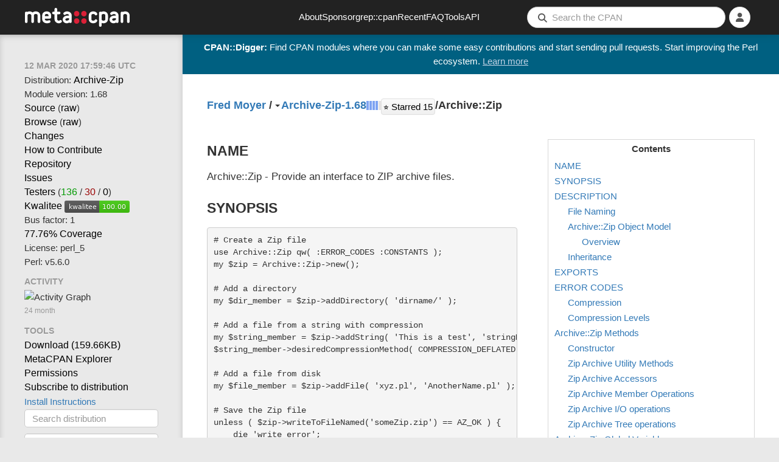

--- FILE ---
content_type: text/html; charset=utf-8
request_url: https://metacpan.org/pod/Archive::Zip
body_size: 27421
content:
<!DOCTYPE html>
<html lang="en-US">
    <head>
        <title>Archive::Zip - Provide an interface to ZIP archive files. - metacpan.org</title>
        <link rel="preload" as="fetch" href="/account/login_status" crossorigin="anonymous" />
        <link href="/assets/style-FGCNR4YQ.css" rel="stylesheet" type="text/css">
        <script src="/assets/main-O4TIIKDT.js" type="module"></script>
        <link rel="alternate" type="application/rss+xml" title="Recent CPAN Uploads of Archive-Zip - MetaCPAN" href="/dist/Archive-Zip/releases.rss" />
        <link rel="canonical" href="https://metacpan.org/pod/Archive::Zip" />
        <meta name="description" content="Provide an interface to ZIP archive files." />
        <meta name="viewport" content="width=device-width, initial-scale=1, maximum-scale=5">
        <link rel="shortcut icon" href="/static/icons/favicon.ico">
        <link rel="apple-touch-icon" sizes="152x152" href="/static/icons/apple-touch-icon.png">
        <link rel="search" href="/static/opensearch.xml" type="application/opensearchdescription+xml" title="MetaCPAN">
        <script async src="https://perl-ads.perlhacks.com/perl-ads.js"></script>
        <script async src="https://www.googletagmanager.com/gtag/js?id=G-6B2JCQSHJE"></script>
<meta property="og:site_name"   content="MetaCPAN" />
<meta name="twitter:site"       content="@metacpan" />
<meta property="og:type"        content="article" />
<meta name="twitter:card"       content="summary" />
<meta property="og:url"         content="https://metacpan.org/pod/Archive::Zip" />
<meta property="og:title"       content="Archive::Zip" />
<meta property="og:description" content="Provide an interface to ZIP archive files." />
<meta property="og:image"       content="https://metacpan.org/static/images/dots.png" />
    </head>
    <body>
        <nav class="navbar navbar-default" role="navigation">
            <div class="header-logo-large hidden-xs">
              <a href="/" tabindex="0">
                <svg class="logo" aria-label="MetaCPAN">
                  <use class="logo" href="/static/images/metacpan-logo.svg#logo" />
                </svg>
              </a>
            </div>
            <div class="header-logo-icon visible-xs">
              <a href="/">
                <svg class="logo" aria-label="MetaCPAN">
                  <use class="logo" href="/static/images/metacpan-logo.svg#dots" />
                </svg>
              </a>
            </div>
            <ul class="nav navbar-nav menu-items hidden-xs hidden-sm">
              <li><a href="/about">About</a></li>
              <li><a href="/about/sponsors">Sponsor</a></li>
              <li><a href="https://grep.metacpan.org/">grep::cpan</a></li>
              <li><a href="/recent">Recent</a></li>
              <li><a href="/about/faq">FAQ</a></li>
              <li><a href="/tools">Tools</a></li>
              <li><a href="https://api.metacpan.org/">API</a></li>
            </ul>
            <ul class="nav navbar-nav navbar-right">
                <button type="button" class="searchbar-btn visible-xs visible-sm">
                    <i class="fa fa-search button-fa-icon"></i>
                </button>
                <form action="/search" class="searchbar-form visible-md visible-lg search-form form-horizontal">
                   <input type="hidden" name="size" id="metacpan_search-size" value="20">
                  <div class="form-group">
                      <div class="search-group">
                        <i class="fa fa-search"></i>
                        <input type="text" name="q" placeholder="Search the CPAN" size="41" autocorrect="off" autocapitalize="off" spellcheck="false" id="metacpan_search-input" class="form-control" value="">
                      </div>
                  </div>
                </form>
                    <li class="icon-slidepanel visible-xs visible-sm">
                      <button data-toggle="slidepanel" data-target=".slidepanel">
                        <span class="button-fa-icon">
                          <i class="fa fa-bars slidepanel-open"></i>
                          <i class="fa fa-times slidepanel-close"></i>
                        </span>
                      </button>
                    </li>
                <li class="dropdown login-dropdown show-logged-in">
                    <button type="button" class="dropdown-toggle" data-toggle="dropdown" aria-label="Account">
                      <i class="fa fa-user button-fa-icon logged-in-icon" aria-hidden="true"></i>
                      <i class="fas fa-chevron-down"></i>
                    </button>
                    <ul class="dropdown-menu">
                        <li><a href="/account/identities">Identities</a></li>
                        <li><a href="/account/profile">Profile</a></li>
                        <li><a href="/account/favorite/list">Favorites</a></li>
                        <li>
                            <a href="#" type="button" class="logout-button">
                              Logout
                            </a>
                        </li>
                    </ul>
                </li>
                <li class="dropdown login-dropdown show-logged-out">
                    <button type="button" class="dropdown-toggle" data-toggle="dropdown" aria-label="Login">
                      <i class="fa fa-user button-fa-icon avatar-placeholder" aria-hidden="true"></i>
                      <i class="fas fa-chevron-down"></i>
                    </button>
                    <ul class="dropdown-menu">
                        <li>
                            <a href="/login/github">
                                <i class="fab fa-github fa-fw"></i>
                                GitHub
                            </a>
                        </li>
                        <li>
                            <a href="/login/google">
                                <i class="fab fa-google fa-fw"></i>
                                Google
                            </a>
                        </li>
                    </ul>
                </li>
                <li class="dropdown login-dropdown hide-logged-in hide-logged-out">
                    <button>
                      <i class="fa fa-user button-fa-icon" aria-hidden="true"></i>
                    </button>
                </li>
            </ul>
        </nav>
        <div class="page-content ">
          <div id="perl-ad-target" class="top-notify-banner perl-ad-target">
          </div>
          <nav class="sidebar">
            <div class="slidepanel">
              <ul class="nav-list ">
    <li class="nav-header no-margin-top">
      <div class="ttip" data-toggle="tooltip" data-placement="bottom" title="The date that this version of Archive-Zip was released.">
        <span class="relatize">12 Mar 2020 17:59:46 UTC</span>
      </div>
    </li>
  <li>
    Distribution: <a href="/dist/Archive-Zip">Archive-Zip</a>
  </li>
  <li>
    Module version: 1.68
  </li>
  <li>
    <a data-keyboard-shortcut="g s" href="/dist/Archive-Zip/source/lib/Archive/Zip.pm">Source</a>
    (<a href="/dist/Archive-Zip/source/lib/Archive/Zip.pm?raw=1">raw</a>)
  </li>
  <li>
    <a data-keyboard-shortcut="g b" href="/dist/Archive-Zip/source/lib/Archive">Browse</a>
    (<a href="/dist/Archive-Zip/source/lib/Archive?raw=1">raw</a>)
  </li>
    <li>
      <a data-keyboard-shortcut="g c" href="/dist/Archive-Zip/changes">Changes</a>
    </li>
    <li>
      <a class="nopopup" href="/dist/Archive-Zip/contribute">How to Contribute</a>
    </li>
    <li>
        <a rel="noopener nofollow" data-keyboard-shortcut="g r" href="https://github.com/redhotpenguin/perl-Archive-Zip">Repository</a>
    </li>
    <li>
      <a rel="noopener nofollow" data-keyboard-shortcut="g i" href="https://github.com/redhotpenguin/perl-Archive-Zip/issues">Issues</a>
    </li>
    <li>
      <a rel="noopener nofollow" href="https://fast2-matrix.cpantesters.org/?dist=Archive-Zip+1.68" title="Matrix">Testers</a>
        <span title="(pass / fail / na)">(<a rel="noopener nofollow" href="https://www.cpantesters.org/distro/A/Archive-Zip.html?oncpan=1&amp;distmat=1&amp;version=1.68&amp;grade=2" style="color: #090">136</a> / <a rel="noopener nofollow" href="https://www.cpantesters.org/distro/A/Archive-Zip.html?oncpan=1&amp;distmat=1&amp;version=1.68&amp;grade=3" style="color: #900">30</a> / <a rel="noopener nofollow" href="https://www.cpantesters.org/distro/A/Archive-Zip.html?oncpan=1&amp;distmat=1&amp;version=1.68&amp;grade=4">0</a>)</span>
    </li>
    <li>
      <a rel="noopener nofollow" href="http://cpants.cpanauthors.org/release/PHRED/Archive-Zip-1.68">Kwalitee</a>
      <img src="https://cpants.cpanauthors.org/release/PHRED/Archive-Zip-1.68.svg" alt="Kwalitee Score">
    </li>
    <li>
      <div class="ttip" data-toggle="tooltip" data-placement="bottom" title="The # people with an indexing permission on Archive-Zip who have released something to CPAN in the last 2 years (i.e. the # people likely able to release critical fixes in a timely manner)">
      Bus factor: 1
      </div>
    </li>
    <li>
      <a rel="noopener nofollow" href="http://cpancover.com/latest/Archive-Zip-1.68/index.html">77.76% Coverage </a>
    </li>
    <li>
      License: perl_5
    </li>
    <li>
      Perl: v5.6.0
    </li>
    <li class="nav-header">Activity</li>
    <li>
<div class="activity-graph">
    <img src="/dist/Archive-Zip/activity.svg?res=month" alt="Activity Graph"/>
    <div class="comment">24 month</div>
</div>
    </li>
    <li class="nav-header">Tools</li>
    <li>
      <a itemprop="downloadUrl" href="https://cpan.metacpan.org/authors/id/P/PH/PHRED/Archive-Zip-1.68.tar.gz">
      Download (<span itemprop="fileSize">159.66KB</span>)</a>
    </li>
    <li>
      <a href="https://explorer.metacpan.org/?url=%2Fmodule%2FPHRED%2FArchive-Zip-1.68%2Flib%2FArchive%2FZip.pm">
        MetaCPAN Explorer
      </a>
    </li>
    <li>
      <a href="/dist/Archive-Zip/permissions">
        Permissions
      </a>
    </li>
    <li>
      <a href="/dist/Archive-Zip/releases.rss">
        Subscribe to distribution
      </a>
    </li>
    <li>
      <button class="btn btn-link" data-toggle="modal" data-target="#metacpan_install-instructions-dialog">
        Install Instructions
      </button>
    </li>
    <li>
      <form action="/search">
        <input type="hidden" name="q" value="dist:Archive-Zip">
        <input type="search" name="q" placeholder="Search distribution" class="form-control tool-bar-form">
        <input type="submit" style="display: none">
      </form>
    </li>
    <li>
      <form action="https://grep.metacpan.org/search">
        <input type="hidden" name="qd" value="Archive-Zip">
        <input type="hidden" name="source" value="metacpan">
        <input type="search" name="q" placeholder="grep distribution" class="form-control tool-bar-form">
        <input type="submit" style="display: none">
     </form>
    </li>
    <li class="version-jump">
<select class="select-navigator form-control tool-bar-form">
  <option disabled selected>Jump to version</option>
<option
  disabled
  value="/release/PHRED/Archive-Zip-1.68/view/lib/Archive/Zip.pm"
>1.68
  (PHRED on 2020-03-12)</option>
<option
  
  value="/release/PHRED/Archive-Zip-1.67/view/lib/Archive/Zip.pm"
>1.67
  (PHRED on 2019-10-07)</option>
<option
  
  value="/release/PHRED/Archive-Zip-1.66/view/lib/Archive/Zip.pm"
>1.66
  (PHRED on 2019-09-17)</option>
<option
  
  value="/release/PHRED/Archive-Zip-1.65/view/lib/Archive/Zip.pm"
>1.65
  (PHRED on 2019-09-08)</option>
<option
  
  value="/release/PHRED/Archive-Zip-1.64/view/lib/Archive/Zip.pm"
>1.64
  (PHRED on 2018-09-12)</option>
<option
  
  value="/release/PHRED/Archive-Zip-1.63/view/lib/Archive/Zip.pm"
>1.63
  (PHRED on 2018-08-22)</option>
<option
  
  value="/release/PHRED/Archive-Zip-1.62/view/lib/Archive/Zip.pm"
>1.62
  (PHRED on 2018-08-20)</option>
<option
  
  value="/release/PHRED/Archive-Zip-1.61/view/lib/Archive/Zip.pm"
>1.61
  (PHRED on 2018-08-19)</option>
<option
  
  value="/release/PHRED/Archive-Zip-1.60/view/lib/Archive/Zip.pm"
>1.60
  (PHRED on 2017-12-19)</option>
<option
  
  value="/release/PHRED/Archive-Zip-1.59/view/lib/Archive/Zip.pm"
>1.59
  (PHRED on 2016-08-11)</option>
<option
  
  value="/release/PHRED/Archive-Zip-1.58/view/lib/Archive/Zip.pm"
>1.58
  (PHRED on 2016-08-02)</option>
<option
  
  value="/release/PHRED/Archive-Zip-1.57/view/lib/Archive/Zip.pm"
>1.57
  (PHRED on 2016-04-01)</option>
<option
  
  value="/release/PHRED/Archive-Zip-1.56/view/lib/Archive/Zip.pm"
>1.56
  (PHRED on 2015-12-17)</option>
<option
  
  value="/release/PHRED/Archive-Zip-1.55/view/lib/Archive/Zip.pm"
>1.55
  (PHRED on 2015-12-04)</option>
<option
  
  value="/release/PHRED/Archive-Zip-1.53/view/lib/Archive/Zip.pm"
>1.53
  (PHRED on 2015-09-23)</option>
<option
  
  value="/release/PHRED/Archive-Zip-1.51/view/lib/Archive/Zip.pm"
>1.51
  (PHRED on 2015-09-22)</option>
<option
  
  value="/release/PHRED/Archive-Zip-1.50/view/lib/Archive/Zip.pm"
>1.50
  (PHRED on 2015-08-26)</option>
<option
  
  value="/release/PHRED/Archive-Zip-1.49/view/lib/Archive/Zip.pm"
>1.49
  (PHRED on 2015-07-31)</option>
<option
  
  value="/release/PHRED/Archive-Zip-1.48/view/lib/Archive/Zip.pm"
>1.48
  (PHRED on 2015-06-18)</option>
<option
  
  value="/release/PHRED/Archive-Zip-1.47/view/lib/Archive/Zip.pm"
>1.47
  (PHRED on 2015-06-17)</option>
<option
  
  value="/release/PHRED/Archive-Zip-1.46/view/lib/Archive/Zip.pm"
>1.46
  (PHRED on 2015-03-25)</option>
<option
  
  value="/release/PHRED/Archive-Zip-1.45/view/lib/Archive/Zip.pm"
>1.45
  (PHRED on 2015-01-27)</option>
<option
  
  value="/release/PHRED/Archive-Zip-1.44/view/lib/Archive/Zip.pm"
>1.44
  (PHRED on 2015-01-24)</option>
<option
  
  value="/release/PHRED/Archive-Zip-1.43/view/lib/Archive/Zip.pm"
>1.43
  (PHRED on 2015-01-15)</option>
<option
  
  value="/release/PHRED/Archive-Zip-1.42/view/lib/Archive/Zip.pm"
>1.42
  (PHRED on 2015-01-12)</option>
<option
  
  value="/release/PHRED/Archive-Zip-1.41/view/lib/Archive/Zip.pm"
>1.41
  (PHRED on 2015-01-10)</option>
<option
  
  value="/release/PHRED/Archive-Zip-1.40/view/lib/Archive/Zip.pm"
>1.40
  (PHRED on 2015-01-05)</option>
<option
  
  value="/release/PHRED/Archive-Zip-1.39/view/lib/Archive/Zip.pm"
>1.39
  (PHRED on 2014-10-22)</option>
<option
  
  value="/release/PHRED/Archive-Zip-1.38/view/lib/Archive/Zip.pm"
>1.38
  (PHRED on 2014-09-02)</option>
<option
  
  value="/release/PHRED/Archive-Zip-1.37/view/lib/Archive/Zip.pm"
>1.37
  (PHRED on 2014-01-13)</option>
<option
  
  value="/release/PHRED/Archive-Zip-1.36/view/lib/Archive/Zip.pm"
>1.36
  (PHRED on 2013-12-30)</option>
<option
  
  value="/release/PHRED/Archive-Zip-1.35/view/lib/Archive/Zip.pm"
>1.35
  (PHRED on 2013-12-30)</option>
<option
  
  value="/release/PHRED/Archive-Zip-1.34/view/lib/Archive/Zip.pm"
>1.34
  (PHRED on 2013-12-02)</option>
<option
  
  value="/release/PHRED/Archive-Zip-1.33/view/lib/Archive/Zip.pm"
>1.33
  (PHRED on 2013-11-10)</option>
<option
  
  value="/release/PHRED/Archive-Zip-1.32/view/lib/Archive/Zip.pm"
>1.32
  (PHRED on 2013-11-09)</option>
<option
  
  value="/release/ADAMK/Archive-Zip-1.31_04/view/lib/Archive/Zip.pm"
>1.31_04 DEV
  (ADAMK on 2012-01-23)</option>
<option
  
  value="/release/ADAMK/Archive-Zip-1.31_03/view/lib/Archive/Zip.pm"
>1.31_03 DEV
  (ADAMK on 2011-08-23)</option>
<option
  
  value="/release/ADAMK/Archive-Zip-1.31_02/view/lib/Archive/Zip.pm"
>1.31_02 DEV
  (ADAMK on 2011-03-08)</option>
<option
  
  value="/release/ADAMK/Archive-Zip-1.31_01/view/lib/Archive/Zip.pm"
>1.31_01 DEV
  (ADAMK on 2010-03-05)</option>
<option
  
  value="/release/ADAMK/Archive-Zip-1.30/view/lib/Archive/Zip.pm"
>1.30
  (ADAMK on 2009-06-30)</option>
<option
  
  value="/release/ADAMK/Archive-Zip-1.29/view/lib/Archive/Zip.pm"
>1.29
  (ADAMK on 2009-06-29)</option>
<option
  
  value="/release/ADAMK/Archive-Zip-1.28/view/lib/Archive/Zip.pm"
>1.28
  (ADAMK on 2009-06-16)</option>
<option
  
  value="/release/SMPETERS/Archive-Zip-1.16/view/lib/Archive/Zip.pm"
>1.16
  (SMPETERS on 2005-07-04)</option>
<option
  
  value="/release/SMPETERS/Archive-Zip-1.15/view/lib/Archive/Zip.pm"
>1.15
  (SMPETERS on 2005-06-22)</option>
<option
  
  value="/release/NEDKONZ/Archive-Zip-1.14/view/lib/Archive/Zip.pm"
>1.14
  (NEDKONZ on 2004-10-21)</option>
<optgroup label="BackPAN">'
<option
  
  value="/release/ADAMK/Archive-Zip-1.27_01/view/lib/Archive/Zip.pm"
>1.27_01 DEV
  (ADAMK on 2008-12-16)</option>
<option
  
  value="/release/ADAMK/Archive-Zip-1.26/view/lib/Archive/Zip.pm"
>1.26
  (ADAMK on 2008-10-12)</option>
<option
  
  value="/release/ADAMK/Archive-Zip-1.25/view/lib/Archive/Zip.pm"
>1.25
  (ADAMK on 2008-10-10)</option>
<option
  
  value="/release/ADAMK/Archive-Zip-1.24/view/lib/Archive/Zip.pm"
>1.24
  (ADAMK on 2008-08-23)</option>
<option
  
  value="/release/ADAMK/Archive-Zip-1.23/view/lib/Archive/Zip.pm"
>1.23
  (ADAMK on 2007-11-07)</option>
<option
  
  value="/release/ADAMK/Archive-Zip-1.22/view/lib/Archive/Zip.pm"
>1.22
  (ADAMK on 2007-11-02)</option>
<option
  
  value="/release/ADAMK/Archive-Zip-1.21/view/lib/Archive/Zip.pm"
>1.21
  (ADAMK on 2007-11-01)</option>
<option
  
  value="/release/ADAMK/Archive-Zip-1.20/view/lib/Archive/Zip.pm"
>1.20
  (ADAMK on 2007-06-05)</option>
<option
  
  value="/release/ADAMK/Archive-Zip-1.18/view/lib/Archive/Zip.pm"
>1.18
  (ADAMK on 2006-10-25)</option>
<option
  
  value="/release/ADAMK/Archive-Zip-1.17_05/view/lib/Archive/Zip.pm"
>1.17_05 DEV
  (ADAMK on 2006-10-24)</option>
<option
  
  value="/release/ADAMK/Archive-Zip-1.17_03/view/lib/Archive/Zip.pm"
>1.17_03 DEV
  (ADAMK on 2006-09-15)</option>
<option
  
  value="/release/ADAMK/Archive-Zip-1.17_02/view/lib/Archive/Zip.pm"
>1.17_02 DEV
  (ADAMK on 2006-05-07)</option>
<option
  
  value="/release/ADAMK/Archive-Zip-1.17_01/view/lib/Archive/Zip.pm"
>1.17_01 DEV
  (ADAMK on 2006-04-30)</option>
<option
  
  value="/release/SMPETERS/Archive-Zip-1.15_02/view/lib/Archive/Zip.pm"
>1.15_02 DEV
  (SMPETERS on 2005-03-12)</option>
<option
  
  value="/release/SMPETERS/Archive-Zip-1.15_01/view/lib/Archive/Zip.pm"
>1.15_01 DEV
  (SMPETERS on 2005-03-10)</option>
<option
  
  value="/release/NEDKONZ/Archive-Zip-1.13/view/lib/Archive/Zip.pm"
>1.13
  (NEDKONZ on 2004-08-23)</option>
<option
  
  value="/release/NEDKONZ/Archive-Zip-1.12_03/view/lib/Archive/Zip.pm"
>1.12_03 DEV
  (NEDKONZ on 2004-07-29)</option>
<option
  
  value="/release/NEDKONZ/Archive-Zip-1.12_02/view/lib/Archive/Zip.pm"
>1.12_02 DEV
  (NEDKONZ on 2004-07-27)</option>
<option
  
  value="/release/NEDKONZ/Archive-Zip-1.12/view/lib/Archive/Zip.pm"
>1.12
  (NEDKONZ on 2004-07-08)</option>
<option
  
  value="/release/NEDKONZ/Archive-Zip-1.11/view/lib/Archive/Zip.pm"
>1.11
  (NEDKONZ on 2004-07-08)</option>
<option
  
  value="/release/NEDKONZ/Archive-Zip-1_11/view/lib/Archive/Zip.pm"
>1_11
  (NEDKONZ on 2004-07-05)</option>
<option
  
  value="/release/NEDKONZ/Archive-Zip-1.10/view/lib/Archive/Zip.pm"
>1.10
  (NEDKONZ on 2004-03-25)</option>
<option
  
  value="/release/NEDKONZ/Archive-Zip-1.09/view/lib/Archive/Zip.pm"
>1.09
  (NEDKONZ on 2003-11-27)</option>
<option
  
  value="/release/NEDKONZ/Archive-Zip-1.08/view/lib/Archive/Zip.pm"
>1.08
  (NEDKONZ on 2003-10-21)</option>
<option
  
  value="/release/NEDKONZ/Archive-Zip-1.07/view/lib/Archive/Zip.pm"
>1.07
  (NEDKONZ on 2003-10-20)</option>
<option
  
  value="/release/NEDKONZ/Archive-Zip-1.06/view/lib/Archive/Zip.pm"
>1.06
  (NEDKONZ on 2003-07-17)</option>
<option
  
  value="/release/NEDKONZ/Archive-Zip-1.05/view/lib/Archive/Zip.pm"
>1.05
  (NEDKONZ on 2002-09-11)</option>
<option
  
  value="/release/NEDKONZ/Archive-Zip-1.04/view/lib/Archive/Zip.pm"
>1.04
  (NEDKONZ on 2002-09-11)</option>
<option
  
  value="/release/NEDKONZ/Archive-Zip-1.03/view/lib/Archive/Zip.pm"
>1.03
  (NEDKONZ on 2002-09-03)</option>
<option
  
  value="/release/NEDKONZ/Archive-Zip-1.02/view/lib/Archive/Zip.pm"
>1.02
  (NEDKONZ on 2002-08-24)</option>
<option
  
  value="/release/NEDKONZ/Archive-Zip-1.01/view/lib/Archive/Zip.pm"
>1.01
  (NEDKONZ on 2002-05-11)</option>
<option
  
  value="/release/NEDKONZ/Archive-Zip-1.00/view/lib/Archive/Zip.pm"
>1.00
  (NEDKONZ on 2002-04-22)</option>
<option
  
  value="/release/NEDKONZ/Archive-Zip-0.11/view/lib/Archive/Zip.pm"
>0.11
  (NEDKONZ on 2001-01-17)</option>
<option
  
  value="/release/NEDKONZ/Archive-Zip-0.10/view/lib/Archive/Zip.pm"
>0.10
  (NEDKONZ on 2000-08-08)</option>
<option
  
  value="/release/NEDKONZ/Archive-Zip-0.09/view/lib/Archive/Zip.pm"
>0.09
  (NEDKONZ on 2000-06-16)</option>
<option
  
  value="/release/NEDKONZ/Archive-Zip-0.07/view/lib/Archive/Zip.pm"
>0.07
  (NEDKONZ on 2000-03-29)</option>
<option
  
  value="/release/NEDKONZ/Archive-Zip-0.06/view/lib/Archive/Zip.pm"
>0.06
  (NEDKONZ on 2000-03-22)</option>
</optgroup>
</select>
    </li>
    <li class="version-diff">
<select class="select-navigator form-control tool-bar-form">
  <option disabled selected>Diff with version</option>
<option
  disabled
  value="/release/PHRED/Archive-Zip-1.68/diff/PHRED/Archive-Zip-1.68/lib/Archive/Zip.pm"
>1.68
  (PHRED on 2020-03-12)</option>
<option
  
  value="/release/PHRED/Archive-Zip-1.68/diff/PHRED/Archive-Zip-1.67/lib/Archive/Zip.pm"
>1.67
  (PHRED on 2019-10-07)</option>
<option
  
  value="/release/PHRED/Archive-Zip-1.68/diff/PHRED/Archive-Zip-1.66/lib/Archive/Zip.pm"
>1.66
  (PHRED on 2019-09-17)</option>
<option
  
  value="/release/PHRED/Archive-Zip-1.68/diff/PHRED/Archive-Zip-1.65/lib/Archive/Zip.pm"
>1.65
  (PHRED on 2019-09-08)</option>
<option
  
  value="/release/PHRED/Archive-Zip-1.68/diff/PHRED/Archive-Zip-1.64/lib/Archive/Zip.pm"
>1.64
  (PHRED on 2018-09-12)</option>
<option
  
  value="/release/PHRED/Archive-Zip-1.68/diff/PHRED/Archive-Zip-1.63/lib/Archive/Zip.pm"
>1.63
  (PHRED on 2018-08-22)</option>
<option
  
  value="/release/PHRED/Archive-Zip-1.68/diff/PHRED/Archive-Zip-1.62/lib/Archive/Zip.pm"
>1.62
  (PHRED on 2018-08-20)</option>
<option
  
  value="/release/PHRED/Archive-Zip-1.68/diff/PHRED/Archive-Zip-1.61/lib/Archive/Zip.pm"
>1.61
  (PHRED on 2018-08-19)</option>
<option
  
  value="/release/PHRED/Archive-Zip-1.68/diff/PHRED/Archive-Zip-1.60/lib/Archive/Zip.pm"
>1.60
  (PHRED on 2017-12-19)</option>
<option
  
  value="/release/PHRED/Archive-Zip-1.68/diff/PHRED/Archive-Zip-1.59/lib/Archive/Zip.pm"
>1.59
  (PHRED on 2016-08-11)</option>
<option
  
  value="/release/PHRED/Archive-Zip-1.68/diff/PHRED/Archive-Zip-1.58/lib/Archive/Zip.pm"
>1.58
  (PHRED on 2016-08-02)</option>
<option
  
  value="/release/PHRED/Archive-Zip-1.68/diff/PHRED/Archive-Zip-1.57/lib/Archive/Zip.pm"
>1.57
  (PHRED on 2016-04-01)</option>
<option
  
  value="/release/PHRED/Archive-Zip-1.68/diff/PHRED/Archive-Zip-1.56/lib/Archive/Zip.pm"
>1.56
  (PHRED on 2015-12-17)</option>
<option
  
  value="/release/PHRED/Archive-Zip-1.68/diff/PHRED/Archive-Zip-1.55/lib/Archive/Zip.pm"
>1.55
  (PHRED on 2015-12-04)</option>
<option
  
  value="/release/PHRED/Archive-Zip-1.68/diff/PHRED/Archive-Zip-1.53/lib/Archive/Zip.pm"
>1.53
  (PHRED on 2015-09-23)</option>
<option
  
  value="/release/PHRED/Archive-Zip-1.68/diff/PHRED/Archive-Zip-1.51/lib/Archive/Zip.pm"
>1.51
  (PHRED on 2015-09-22)</option>
<option
  
  value="/release/PHRED/Archive-Zip-1.68/diff/PHRED/Archive-Zip-1.50/lib/Archive/Zip.pm"
>1.50
  (PHRED on 2015-08-26)</option>
<option
  
  value="/release/PHRED/Archive-Zip-1.68/diff/PHRED/Archive-Zip-1.49/lib/Archive/Zip.pm"
>1.49
  (PHRED on 2015-07-31)</option>
<option
  
  value="/release/PHRED/Archive-Zip-1.68/diff/PHRED/Archive-Zip-1.48/lib/Archive/Zip.pm"
>1.48
  (PHRED on 2015-06-18)</option>
<option
  
  value="/release/PHRED/Archive-Zip-1.68/diff/PHRED/Archive-Zip-1.47/lib/Archive/Zip.pm"
>1.47
  (PHRED on 2015-06-17)</option>
<option
  
  value="/release/PHRED/Archive-Zip-1.68/diff/PHRED/Archive-Zip-1.46/lib/Archive/Zip.pm"
>1.46
  (PHRED on 2015-03-25)</option>
<option
  
  value="/release/PHRED/Archive-Zip-1.68/diff/PHRED/Archive-Zip-1.45/lib/Archive/Zip.pm"
>1.45
  (PHRED on 2015-01-27)</option>
<option
  
  value="/release/PHRED/Archive-Zip-1.68/diff/PHRED/Archive-Zip-1.44/lib/Archive/Zip.pm"
>1.44
  (PHRED on 2015-01-24)</option>
<option
  
  value="/release/PHRED/Archive-Zip-1.68/diff/PHRED/Archive-Zip-1.43/lib/Archive/Zip.pm"
>1.43
  (PHRED on 2015-01-15)</option>
<option
  
  value="/release/PHRED/Archive-Zip-1.68/diff/PHRED/Archive-Zip-1.42/lib/Archive/Zip.pm"
>1.42
  (PHRED on 2015-01-12)</option>
<option
  
  value="/release/PHRED/Archive-Zip-1.68/diff/PHRED/Archive-Zip-1.41/lib/Archive/Zip.pm"
>1.41
  (PHRED on 2015-01-10)</option>
<option
  
  value="/release/PHRED/Archive-Zip-1.68/diff/PHRED/Archive-Zip-1.40/lib/Archive/Zip.pm"
>1.40
  (PHRED on 2015-01-05)</option>
<option
  
  value="/release/PHRED/Archive-Zip-1.68/diff/PHRED/Archive-Zip-1.39/lib/Archive/Zip.pm"
>1.39
  (PHRED on 2014-10-22)</option>
<option
  
  value="/release/PHRED/Archive-Zip-1.68/diff/PHRED/Archive-Zip-1.38/lib/Archive/Zip.pm"
>1.38
  (PHRED on 2014-09-02)</option>
<option
  
  value="/release/PHRED/Archive-Zip-1.68/diff/PHRED/Archive-Zip-1.37/lib/Archive/Zip.pm"
>1.37
  (PHRED on 2014-01-13)</option>
<option
  
  value="/release/PHRED/Archive-Zip-1.68/diff/PHRED/Archive-Zip-1.36/lib/Archive/Zip.pm"
>1.36
  (PHRED on 2013-12-30)</option>
<option
  
  value="/release/PHRED/Archive-Zip-1.68/diff/PHRED/Archive-Zip-1.35/lib/Archive/Zip.pm"
>1.35
  (PHRED on 2013-12-30)</option>
<option
  
  value="/release/PHRED/Archive-Zip-1.68/diff/PHRED/Archive-Zip-1.34/lib/Archive/Zip.pm"
>1.34
  (PHRED on 2013-12-02)</option>
<option
  
  value="/release/PHRED/Archive-Zip-1.68/diff/PHRED/Archive-Zip-1.33/lib/Archive/Zip.pm"
>1.33
  (PHRED on 2013-11-10)</option>
<option
  
  value="/release/PHRED/Archive-Zip-1.68/diff/PHRED/Archive-Zip-1.32/lib/Archive/Zip.pm"
>1.32
  (PHRED on 2013-11-09)</option>
<option
  
  value="/release/PHRED/Archive-Zip-1.68/diff/ADAMK/Archive-Zip-1.31_04/lib/Archive/Zip.pm"
>1.31_04 DEV
  (ADAMK on 2012-01-23)</option>
<option
  
  value="/release/PHRED/Archive-Zip-1.68/diff/ADAMK/Archive-Zip-1.31_03/lib/Archive/Zip.pm"
>1.31_03 DEV
  (ADAMK on 2011-08-23)</option>
<option
  
  value="/release/PHRED/Archive-Zip-1.68/diff/ADAMK/Archive-Zip-1.31_02/lib/Archive/Zip.pm"
>1.31_02 DEV
  (ADAMK on 2011-03-08)</option>
<option
  
  value="/release/PHRED/Archive-Zip-1.68/diff/ADAMK/Archive-Zip-1.31_01/lib/Archive/Zip.pm"
>1.31_01 DEV
  (ADAMK on 2010-03-05)</option>
<option
  
  value="/release/PHRED/Archive-Zip-1.68/diff/ADAMK/Archive-Zip-1.30/lib/Archive/Zip.pm"
>1.30
  (ADAMK on 2009-06-30)</option>
<option
  
  value="/release/PHRED/Archive-Zip-1.68/diff/ADAMK/Archive-Zip-1.29/lib/Archive/Zip.pm"
>1.29
  (ADAMK on 2009-06-29)</option>
<option
  
  value="/release/PHRED/Archive-Zip-1.68/diff/ADAMK/Archive-Zip-1.28/lib/Archive/Zip.pm"
>1.28
  (ADAMK on 2009-06-16)</option>
<option
  
  value="/release/PHRED/Archive-Zip-1.68/diff/SMPETERS/Archive-Zip-1.16/lib/Archive/Zip.pm"
>1.16
  (SMPETERS on 2005-07-04)</option>
<option
  
  value="/release/PHRED/Archive-Zip-1.68/diff/SMPETERS/Archive-Zip-1.15/lib/Archive/Zip.pm"
>1.15
  (SMPETERS on 2005-06-22)</option>
<option
  
  value="/release/PHRED/Archive-Zip-1.68/diff/NEDKONZ/Archive-Zip-1.14/lib/Archive/Zip.pm"
>1.14
  (NEDKONZ on 2004-10-21)</option>
<optgroup label="BackPAN">'
<option
  
  value="/release/PHRED/Archive-Zip-1.68/diff/ADAMK/Archive-Zip-1.27_01/lib/Archive/Zip.pm"
>1.27_01 DEV
  (ADAMK on 2008-12-16)</option>
<option
  
  value="/release/PHRED/Archive-Zip-1.68/diff/ADAMK/Archive-Zip-1.26/lib/Archive/Zip.pm"
>1.26
  (ADAMK on 2008-10-12)</option>
<option
  
  value="/release/PHRED/Archive-Zip-1.68/diff/ADAMK/Archive-Zip-1.25/lib/Archive/Zip.pm"
>1.25
  (ADAMK on 2008-10-10)</option>
<option
  
  value="/release/PHRED/Archive-Zip-1.68/diff/ADAMK/Archive-Zip-1.24/lib/Archive/Zip.pm"
>1.24
  (ADAMK on 2008-08-23)</option>
<option
  
  value="/release/PHRED/Archive-Zip-1.68/diff/ADAMK/Archive-Zip-1.23/lib/Archive/Zip.pm"
>1.23
  (ADAMK on 2007-11-07)</option>
<option
  
  value="/release/PHRED/Archive-Zip-1.68/diff/ADAMK/Archive-Zip-1.22/lib/Archive/Zip.pm"
>1.22
  (ADAMK on 2007-11-02)</option>
<option
  
  value="/release/PHRED/Archive-Zip-1.68/diff/ADAMK/Archive-Zip-1.21/lib/Archive/Zip.pm"
>1.21
  (ADAMK on 2007-11-01)</option>
<option
  
  value="/release/PHRED/Archive-Zip-1.68/diff/ADAMK/Archive-Zip-1.20/lib/Archive/Zip.pm"
>1.20
  (ADAMK on 2007-06-05)</option>
<option
  
  value="/release/PHRED/Archive-Zip-1.68/diff/ADAMK/Archive-Zip-1.18/lib/Archive/Zip.pm"
>1.18
  (ADAMK on 2006-10-25)</option>
<option
  
  value="/release/PHRED/Archive-Zip-1.68/diff/ADAMK/Archive-Zip-1.17_05/lib/Archive/Zip.pm"
>1.17_05 DEV
  (ADAMK on 2006-10-24)</option>
<option
  
  value="/release/PHRED/Archive-Zip-1.68/diff/ADAMK/Archive-Zip-1.17_03/lib/Archive/Zip.pm"
>1.17_03 DEV
  (ADAMK on 2006-09-15)</option>
<option
  
  value="/release/PHRED/Archive-Zip-1.68/diff/ADAMK/Archive-Zip-1.17_02/lib/Archive/Zip.pm"
>1.17_02 DEV
  (ADAMK on 2006-05-07)</option>
<option
  
  value="/release/PHRED/Archive-Zip-1.68/diff/ADAMK/Archive-Zip-1.17_01/lib/Archive/Zip.pm"
>1.17_01 DEV
  (ADAMK on 2006-04-30)</option>
<option
  
  value="/release/PHRED/Archive-Zip-1.68/diff/SMPETERS/Archive-Zip-1.15_02/lib/Archive/Zip.pm"
>1.15_02 DEV
  (SMPETERS on 2005-03-12)</option>
<option
  
  value="/release/PHRED/Archive-Zip-1.68/diff/SMPETERS/Archive-Zip-1.15_01/lib/Archive/Zip.pm"
>1.15_01 DEV
  (SMPETERS on 2005-03-10)</option>
<option
  
  value="/release/PHRED/Archive-Zip-1.68/diff/NEDKONZ/Archive-Zip-1.13/lib/Archive/Zip.pm"
>1.13
  (NEDKONZ on 2004-08-23)</option>
<option
  
  value="/release/PHRED/Archive-Zip-1.68/diff/NEDKONZ/Archive-Zip-1.12_03/lib/Archive/Zip.pm"
>1.12_03 DEV
  (NEDKONZ on 2004-07-29)</option>
<option
  
  value="/release/PHRED/Archive-Zip-1.68/diff/NEDKONZ/Archive-Zip-1.12_02/lib/Archive/Zip.pm"
>1.12_02 DEV
  (NEDKONZ on 2004-07-27)</option>
<option
  
  value="/release/PHRED/Archive-Zip-1.68/diff/NEDKONZ/Archive-Zip-1.12/lib/Archive/Zip.pm"
>1.12
  (NEDKONZ on 2004-07-08)</option>
<option
  
  value="/release/PHRED/Archive-Zip-1.68/diff/NEDKONZ/Archive-Zip-1.11/lib/Archive/Zip.pm"
>1.11
  (NEDKONZ on 2004-07-08)</option>
<option
  
  value="/release/PHRED/Archive-Zip-1.68/diff/NEDKONZ/Archive-Zip-1_11/lib/Archive/Zip.pm"
>1_11
  (NEDKONZ on 2004-07-05)</option>
<option
  
  value="/release/PHRED/Archive-Zip-1.68/diff/NEDKONZ/Archive-Zip-1.10/lib/Archive/Zip.pm"
>1.10
  (NEDKONZ on 2004-03-25)</option>
<option
  
  value="/release/PHRED/Archive-Zip-1.68/diff/NEDKONZ/Archive-Zip-1.09/lib/Archive/Zip.pm"
>1.09
  (NEDKONZ on 2003-11-27)</option>
<option
  
  value="/release/PHRED/Archive-Zip-1.68/diff/NEDKONZ/Archive-Zip-1.08/lib/Archive/Zip.pm"
>1.08
  (NEDKONZ on 2003-10-21)</option>
<option
  
  value="/release/PHRED/Archive-Zip-1.68/diff/NEDKONZ/Archive-Zip-1.07/lib/Archive/Zip.pm"
>1.07
  (NEDKONZ on 2003-10-20)</option>
<option
  
  value="/release/PHRED/Archive-Zip-1.68/diff/NEDKONZ/Archive-Zip-1.06/lib/Archive/Zip.pm"
>1.06
  (NEDKONZ on 2003-07-17)</option>
<option
  
  value="/release/PHRED/Archive-Zip-1.68/diff/NEDKONZ/Archive-Zip-1.05/lib/Archive/Zip.pm"
>1.05
  (NEDKONZ on 2002-09-11)</option>
<option
  
  value="/release/PHRED/Archive-Zip-1.68/diff/NEDKONZ/Archive-Zip-1.04/lib/Archive/Zip.pm"
>1.04
  (NEDKONZ on 2002-09-11)</option>
<option
  
  value="/release/PHRED/Archive-Zip-1.68/diff/NEDKONZ/Archive-Zip-1.03/lib/Archive/Zip.pm"
>1.03
  (NEDKONZ on 2002-09-03)</option>
<option
  
  value="/release/PHRED/Archive-Zip-1.68/diff/NEDKONZ/Archive-Zip-1.02/lib/Archive/Zip.pm"
>1.02
  (NEDKONZ on 2002-08-24)</option>
<option
  
  value="/release/PHRED/Archive-Zip-1.68/diff/NEDKONZ/Archive-Zip-1.01/lib/Archive/Zip.pm"
>1.01
  (NEDKONZ on 2002-05-11)</option>
<option
  
  value="/release/PHRED/Archive-Zip-1.68/diff/NEDKONZ/Archive-Zip-1.00/lib/Archive/Zip.pm"
>1.00
  (NEDKONZ on 2002-04-22)</option>
<option
  
  value="/release/PHRED/Archive-Zip-1.68/diff/NEDKONZ/Archive-Zip-0.11/lib/Archive/Zip.pm"
>0.11
  (NEDKONZ on 2001-01-17)</option>
<option
  
  value="/release/PHRED/Archive-Zip-1.68/diff/NEDKONZ/Archive-Zip-0.10/lib/Archive/Zip.pm"
>0.10
  (NEDKONZ on 2000-08-08)</option>
<option
  
  value="/release/PHRED/Archive-Zip-1.68/diff/NEDKONZ/Archive-Zip-0.09/lib/Archive/Zip.pm"
>0.09
  (NEDKONZ on 2000-06-16)</option>
<option
  
  value="/release/PHRED/Archive-Zip-1.68/diff/NEDKONZ/Archive-Zip-0.07/lib/Archive/Zip.pm"
>0.07
  (NEDKONZ on 2000-03-29)</option>
<option
  
  value="/release/PHRED/Archive-Zip-1.68/diff/NEDKONZ/Archive-Zip-0.06/lib/Archive/Zip.pm"
>0.06
  (NEDKONZ on 2000-03-22)</option>
</optgroup>
</select>
    </li>

    <li>
<ul class="dependencies">
  <li class="nav-header">Dependencies</li>
  <li><a href="/pod/Compress::Raw::Zlib" title="Compress::Raw::Zlib" class="ellipsis">Compress::Raw::Zlib</a></li>
  <li><a href="/pod/Encode" title="Encode" class="ellipsis">Encode</a></li>
  <li><a href="/pod/File::Basename" title="File::Basename" class="ellipsis">File::Basename</a></li>
  <li><a href="/pod/File::Copy" title="File::Copy" class="ellipsis">File::Copy</a></li>
  <li><a href="/pod/File::Find" title="File::Find" class="ellipsis">File::Find</a></li>
  <li><a href="/pod/File::Path" title="File::Path" class="ellipsis">File::Path</a></li>
  <li><a href="/pod/File::Spec" title="File::Spec" class="ellipsis">File::Spec</a></li>
  <li><a href="/pod/File::Temp" title="File::Temp" class="ellipsis">File::Temp</a></li>
  <li><a href="/pod/IO::File" title="IO::File" class="ellipsis">IO::File</a></li>
  <li><a href="/pod/IO::Handle" title="IO::Handle" class="ellipsis">IO::Handle</a></li>
  <li><a href="/pod/IO::Seekable" title="IO::Seekable" class="ellipsis">IO::Seekable</a></li>
  <li><a href="/pod/Time::Local" title="Time::Local" class="ellipsis">Time::Local</a></li>
  <li>
    <hr>
  </li>
  <li>
    <a href="/module/Archive::Zip/requires">Reverse dependencies</a>
  </li>
  <li>
    <a href="http://deps.cpantesters.org/?module=Archive%3A%3AZip">CPAN Testers List</a>
  </li>
  <li>
    <a href="https://cpandeps.grinnz.com/?dist=Archive-Zip">Dependency graph</a>
  </li>
</ul>
    </li>
    <li class="nav-header">Permalinks</li>
    <li>
      <a href="/release/PHRED/Archive-Zip-1.68/view/lib/Archive/Zip.pm">This version</a>
    </li>
    <li>
      <a href="/pod/Archive::Zip">Latest version</a>
    </li>
    <li>
<div class="plussers">
<div class="nav-header">++ed by:</div>
<div>
<a class="display-all" href="/author/KWAKWA"><img src="https://www.gravatar.com/avatar/2f1c0e65e8e45919e9fda5fe5b3fecc1?d=identicon&amp;s=20" title="KWAKWA" alt="KWAKWA"></a>
<a class="display-all" href="/author/HMA"><img src="https://www.gravatar.com/avatar/eb0885a144e4c9ec1f0c360e9da7f72f?d=identicon&amp;s=20" title="HMA" alt="HMA"></a>
<a class="display-all" href="/author/SYP"><img src="https://www.gravatar.com/avatar/9b6fa62677be03c25ee1af4d95472042?d=identicon&amp;s=20" title="SYP" alt="SYP"></a>
<a class="display-all" href="/author/NOBUNAGA"><img src="https://www.gravatar.com/avatar/e772b59ce63734ea31a70ae3463607d1?d=identicon&amp;s=20" title="NOBUNAGA" alt="NOBUNAGA"></a>
<a class="display-all" href="/author/DOHERTY"><img src="https://www.gravatar.com/avatar/9533c36b6385c8321bad636c98e9c0a8?d=identicon&amp;s=20" title="DOHERTY" alt="DOHERTY"></a>
</div>
<!-- Display counts of plussers-->
<div>
    <a href="/dist/Archive-Zip/plussers">24 PAUSE users</a>
</div>
<div>
    15 non-PAUSE users
</div>
</div>
    </li>
    <li>
<div class="nav-header">Authored by: <a href="/author/PHRED" class="cpan-author">PHRED</a></div>
<div>
  <button class="contributors-show-button btn-link">and 1 contributors</button>
  <div id="metacpan_contributors" class="slide-out slide-out-hidden">
    <div>
      <ul>
        <li class="contributor"
          data-contrib-email="perl@bike-nomad.com"
        >
          <img class="gravatar" width="20" height="20" src="https://www.gravatar.com/avatar/d41d8cd98f00b204e9800998ecf8427e?d=identicon&amp;s=20" />
          Ned Konz
        </li>
      </ul>
    </div>
  </div>
</div>
    </li>
              </ul>
            </div>
          </nav>
          <div class="content-navigation">
<div class="breadcrumbs">
  <span>
    <a data-keyboard-shortcut="g a" rel="author" href="/author/PHRED" class="author-name">Fred Moyer</a>
  </span>
  <span>&nbsp;/&nbsp;</span>
  <div class="release dist-release status-latest maturity-released">
    <span class="dropdown"><b class="caret"></b></span>
<select class="select-navigator ">
<option
  selected
  value="/release/PHRED/Archive-Zip-1.68/view/lib/Archive/Zip.pm"
>1.68
  (PHRED on 2020-03-12)</option>
<option
  
  value="/release/PHRED/Archive-Zip-1.67/view/lib/Archive/Zip.pm"
>1.67
  (PHRED on 2019-10-07)</option>
<option
  
  value="/release/PHRED/Archive-Zip-1.66/view/lib/Archive/Zip.pm"
>1.66
  (PHRED on 2019-09-17)</option>
<option
  
  value="/release/PHRED/Archive-Zip-1.65/view/lib/Archive/Zip.pm"
>1.65
  (PHRED on 2019-09-08)</option>
<option
  
  value="/release/PHRED/Archive-Zip-1.64/view/lib/Archive/Zip.pm"
>1.64
  (PHRED on 2018-09-12)</option>
<option
  
  value="/release/PHRED/Archive-Zip-1.63/view/lib/Archive/Zip.pm"
>1.63
  (PHRED on 2018-08-22)</option>
<option
  
  value="/release/PHRED/Archive-Zip-1.62/view/lib/Archive/Zip.pm"
>1.62
  (PHRED on 2018-08-20)</option>
<option
  
  value="/release/PHRED/Archive-Zip-1.61/view/lib/Archive/Zip.pm"
>1.61
  (PHRED on 2018-08-19)</option>
<option
  
  value="/release/PHRED/Archive-Zip-1.60/view/lib/Archive/Zip.pm"
>1.60
  (PHRED on 2017-12-19)</option>
<option
  
  value="/release/PHRED/Archive-Zip-1.59/view/lib/Archive/Zip.pm"
>1.59
  (PHRED on 2016-08-11)</option>
<option
  
  value="/release/PHRED/Archive-Zip-1.58/view/lib/Archive/Zip.pm"
>1.58
  (PHRED on 2016-08-02)</option>
<option
  
  value="/release/PHRED/Archive-Zip-1.57/view/lib/Archive/Zip.pm"
>1.57
  (PHRED on 2016-04-01)</option>
<option
  
  value="/release/PHRED/Archive-Zip-1.56/view/lib/Archive/Zip.pm"
>1.56
  (PHRED on 2015-12-17)</option>
<option
  
  value="/release/PHRED/Archive-Zip-1.55/view/lib/Archive/Zip.pm"
>1.55
  (PHRED on 2015-12-04)</option>
<option
  
  value="/release/PHRED/Archive-Zip-1.53/view/lib/Archive/Zip.pm"
>1.53
  (PHRED on 2015-09-23)</option>
<option
  
  value="/release/PHRED/Archive-Zip-1.51/view/lib/Archive/Zip.pm"
>1.51
  (PHRED on 2015-09-22)</option>
<option
  
  value="/release/PHRED/Archive-Zip-1.50/view/lib/Archive/Zip.pm"
>1.50
  (PHRED on 2015-08-26)</option>
<option
  
  value="/release/PHRED/Archive-Zip-1.49/view/lib/Archive/Zip.pm"
>1.49
  (PHRED on 2015-07-31)</option>
<option
  
  value="/release/PHRED/Archive-Zip-1.48/view/lib/Archive/Zip.pm"
>1.48
  (PHRED on 2015-06-18)</option>
<option
  
  value="/release/PHRED/Archive-Zip-1.47/view/lib/Archive/Zip.pm"
>1.47
  (PHRED on 2015-06-17)</option>
<option
  
  value="/release/PHRED/Archive-Zip-1.46/view/lib/Archive/Zip.pm"
>1.46
  (PHRED on 2015-03-25)</option>
<option
  
  value="/release/PHRED/Archive-Zip-1.45/view/lib/Archive/Zip.pm"
>1.45
  (PHRED on 2015-01-27)</option>
<option
  
  value="/release/PHRED/Archive-Zip-1.44/view/lib/Archive/Zip.pm"
>1.44
  (PHRED on 2015-01-24)</option>
<option
  
  value="/release/PHRED/Archive-Zip-1.43/view/lib/Archive/Zip.pm"
>1.43
  (PHRED on 2015-01-15)</option>
<option
  
  value="/release/PHRED/Archive-Zip-1.42/view/lib/Archive/Zip.pm"
>1.42
  (PHRED on 2015-01-12)</option>
<option
  
  value="/release/PHRED/Archive-Zip-1.41/view/lib/Archive/Zip.pm"
>1.41
  (PHRED on 2015-01-10)</option>
<option
  
  value="/release/PHRED/Archive-Zip-1.40/view/lib/Archive/Zip.pm"
>1.40
  (PHRED on 2015-01-05)</option>
<option
  
  value="/release/PHRED/Archive-Zip-1.39/view/lib/Archive/Zip.pm"
>1.39
  (PHRED on 2014-10-22)</option>
<option
  
  value="/release/PHRED/Archive-Zip-1.38/view/lib/Archive/Zip.pm"
>1.38
  (PHRED on 2014-09-02)</option>
<option
  
  value="/release/PHRED/Archive-Zip-1.37/view/lib/Archive/Zip.pm"
>1.37
  (PHRED on 2014-01-13)</option>
<option
  
  value="/release/PHRED/Archive-Zip-1.36/view/lib/Archive/Zip.pm"
>1.36
  (PHRED on 2013-12-30)</option>
<option
  
  value="/release/PHRED/Archive-Zip-1.35/view/lib/Archive/Zip.pm"
>1.35
  (PHRED on 2013-12-30)</option>
<option
  
  value="/release/PHRED/Archive-Zip-1.34/view/lib/Archive/Zip.pm"
>1.34
  (PHRED on 2013-12-02)</option>
<option
  
  value="/release/PHRED/Archive-Zip-1.33/view/lib/Archive/Zip.pm"
>1.33
  (PHRED on 2013-11-10)</option>
<option
  
  value="/release/PHRED/Archive-Zip-1.32/view/lib/Archive/Zip.pm"
>1.32
  (PHRED on 2013-11-09)</option>
<option
  
  value="/release/ADAMK/Archive-Zip-1.31_04/view/lib/Archive/Zip.pm"
>1.31_04 DEV
  (ADAMK on 2012-01-23)</option>
<option
  
  value="/release/ADAMK/Archive-Zip-1.31_03/view/lib/Archive/Zip.pm"
>1.31_03 DEV
  (ADAMK on 2011-08-23)</option>
<option
  
  value="/release/ADAMK/Archive-Zip-1.31_02/view/lib/Archive/Zip.pm"
>1.31_02 DEV
  (ADAMK on 2011-03-08)</option>
<option
  
  value="/release/ADAMK/Archive-Zip-1.31_01/view/lib/Archive/Zip.pm"
>1.31_01 DEV
  (ADAMK on 2010-03-05)</option>
<option
  
  value="/release/ADAMK/Archive-Zip-1.30/view/lib/Archive/Zip.pm"
>1.30
  (ADAMK on 2009-06-30)</option>
<option
  
  value="/release/ADAMK/Archive-Zip-1.29/view/lib/Archive/Zip.pm"
>1.29
  (ADAMK on 2009-06-29)</option>
<option
  
  value="/release/ADAMK/Archive-Zip-1.28/view/lib/Archive/Zip.pm"
>1.28
  (ADAMK on 2009-06-16)</option>
<option
  
  value="/release/SMPETERS/Archive-Zip-1.16/view/lib/Archive/Zip.pm"
>1.16
  (SMPETERS on 2005-07-04)</option>
<option
  
  value="/release/SMPETERS/Archive-Zip-1.15/view/lib/Archive/Zip.pm"
>1.15
  (SMPETERS on 2005-06-22)</option>
<option
  
  value="/release/NEDKONZ/Archive-Zip-1.14/view/lib/Archive/Zip.pm"
>1.14
  (NEDKONZ on 2004-10-21)</option>
<optgroup label="BackPAN">'
<option
  
  value="/release/ADAMK/Archive-Zip-1.27_01/view/lib/Archive/Zip.pm"
>1.27_01 DEV
  (ADAMK on 2008-12-16)</option>
<option
  
  value="/release/ADAMK/Archive-Zip-1.26/view/lib/Archive/Zip.pm"
>1.26
  (ADAMK on 2008-10-12)</option>
<option
  
  value="/release/ADAMK/Archive-Zip-1.25/view/lib/Archive/Zip.pm"
>1.25
  (ADAMK on 2008-10-10)</option>
<option
  
  value="/release/ADAMK/Archive-Zip-1.24/view/lib/Archive/Zip.pm"
>1.24
  (ADAMK on 2008-08-23)</option>
<option
  
  value="/release/ADAMK/Archive-Zip-1.23/view/lib/Archive/Zip.pm"
>1.23
  (ADAMK on 2007-11-07)</option>
<option
  
  value="/release/ADAMK/Archive-Zip-1.22/view/lib/Archive/Zip.pm"
>1.22
  (ADAMK on 2007-11-02)</option>
<option
  
  value="/release/ADAMK/Archive-Zip-1.21/view/lib/Archive/Zip.pm"
>1.21
  (ADAMK on 2007-11-01)</option>
<option
  
  value="/release/ADAMK/Archive-Zip-1.20/view/lib/Archive/Zip.pm"
>1.20
  (ADAMK on 2007-06-05)</option>
<option
  
  value="/release/ADAMK/Archive-Zip-1.18/view/lib/Archive/Zip.pm"
>1.18
  (ADAMK on 2006-10-25)</option>
<option
  
  value="/release/ADAMK/Archive-Zip-1.17_05/view/lib/Archive/Zip.pm"
>1.17_05 DEV
  (ADAMK on 2006-10-24)</option>
<option
  
  value="/release/ADAMK/Archive-Zip-1.17_03/view/lib/Archive/Zip.pm"
>1.17_03 DEV
  (ADAMK on 2006-09-15)</option>
<option
  
  value="/release/ADAMK/Archive-Zip-1.17_02/view/lib/Archive/Zip.pm"
>1.17_02 DEV
  (ADAMK on 2006-05-07)</option>
<option
  
  value="/release/ADAMK/Archive-Zip-1.17_01/view/lib/Archive/Zip.pm"
>1.17_01 DEV
  (ADAMK on 2006-04-30)</option>
<option
  
  value="/release/SMPETERS/Archive-Zip-1.15_02/view/lib/Archive/Zip.pm"
>1.15_02 DEV
  (SMPETERS on 2005-03-12)</option>
<option
  
  value="/release/SMPETERS/Archive-Zip-1.15_01/view/lib/Archive/Zip.pm"
>1.15_01 DEV
  (SMPETERS on 2005-03-10)</option>
<option
  
  value="/release/NEDKONZ/Archive-Zip-1.13/view/lib/Archive/Zip.pm"
>1.13
  (NEDKONZ on 2004-08-23)</option>
<option
  
  value="/release/NEDKONZ/Archive-Zip-1.12_03/view/lib/Archive/Zip.pm"
>1.12_03 DEV
  (NEDKONZ on 2004-07-29)</option>
<option
  
  value="/release/NEDKONZ/Archive-Zip-1.12_02/view/lib/Archive/Zip.pm"
>1.12_02 DEV
  (NEDKONZ on 2004-07-27)</option>
<option
  
  value="/release/NEDKONZ/Archive-Zip-1.12/view/lib/Archive/Zip.pm"
>1.12
  (NEDKONZ on 2004-07-08)</option>
<option
  
  value="/release/NEDKONZ/Archive-Zip-1.11/view/lib/Archive/Zip.pm"
>1.11
  (NEDKONZ on 2004-07-08)</option>
<option
  
  value="/release/NEDKONZ/Archive-Zip-1_11/view/lib/Archive/Zip.pm"
>1_11
  (NEDKONZ on 2004-07-05)</option>
<option
  
  value="/release/NEDKONZ/Archive-Zip-1.10/view/lib/Archive/Zip.pm"
>1.10
  (NEDKONZ on 2004-03-25)</option>
<option
  
  value="/release/NEDKONZ/Archive-Zip-1.09/view/lib/Archive/Zip.pm"
>1.09
  (NEDKONZ on 2003-11-27)</option>
<option
  
  value="/release/NEDKONZ/Archive-Zip-1.08/view/lib/Archive/Zip.pm"
>1.08
  (NEDKONZ on 2003-10-21)</option>
<option
  
  value="/release/NEDKONZ/Archive-Zip-1.07/view/lib/Archive/Zip.pm"
>1.07
  (NEDKONZ on 2003-10-20)</option>
<option
  
  value="/release/NEDKONZ/Archive-Zip-1.06/view/lib/Archive/Zip.pm"
>1.06
  (NEDKONZ on 2003-07-17)</option>
<option
  
  value="/release/NEDKONZ/Archive-Zip-1.05/view/lib/Archive/Zip.pm"
>1.05
  (NEDKONZ on 2002-09-11)</option>
<option
  
  value="/release/NEDKONZ/Archive-Zip-1.04/view/lib/Archive/Zip.pm"
>1.04
  (NEDKONZ on 2002-09-11)</option>
<option
  
  value="/release/NEDKONZ/Archive-Zip-1.03/view/lib/Archive/Zip.pm"
>1.03
  (NEDKONZ on 2002-09-03)</option>
<option
  
  value="/release/NEDKONZ/Archive-Zip-1.02/view/lib/Archive/Zip.pm"
>1.02
  (NEDKONZ on 2002-08-24)</option>
<option
  
  value="/release/NEDKONZ/Archive-Zip-1.01/view/lib/Archive/Zip.pm"
>1.01
  (NEDKONZ on 2002-05-11)</option>
<option
  
  value="/release/NEDKONZ/Archive-Zip-1.00/view/lib/Archive/Zip.pm"
>1.00
  (NEDKONZ on 2002-04-22)</option>
<option
  
  value="/release/NEDKONZ/Archive-Zip-0.11/view/lib/Archive/Zip.pm"
>0.11
  (NEDKONZ on 2001-01-17)</option>
<option
  
  value="/release/NEDKONZ/Archive-Zip-0.10/view/lib/Archive/Zip.pm"
>0.10
  (NEDKONZ on 2000-08-08)</option>
<option
  
  value="/release/NEDKONZ/Archive-Zip-0.09/view/lib/Archive/Zip.pm"
>0.09
  (NEDKONZ on 2000-06-16)</option>
<option
  
  value="/release/NEDKONZ/Archive-Zip-0.07/view/lib/Archive/Zip.pm"
>0.07
  (NEDKONZ on 2000-03-29)</option>
<option
  
  value="/release/NEDKONZ/Archive-Zip-0.06/view/lib/Archive/Zip.pm"
>0.06
  (NEDKONZ on 2000-03-22)</option>
</optgroup>
</select>
    <a data-keyboard-shortcut="g d" class="release-name" href="/dist/Archive-Zip">Archive-Zip-1.68</a>
  </div>
<span class="river-gauge-gauge">
  <svg width="24px"
       height="15px"
       version="1.1"
       xmlns="http://www.w3.org/2000/svg"
       xmlns:xlink="http://www.w3.org/1999/xlink">

    <g>
      <title>        River stage four &#10;
          • 166 direct dependents &#10;          • 1070 total dependents
      </title>

      <rect x="0"  y="0" width="4" height="15" fill="#7ea3f2" />
      <rect x="5"  y="0" width="4" height="15" fill="#7ea3f2" />
      <rect x="10"  y="0" width="4" height="15" fill="#7ea3f2" />
      <rect x="15"  y="0" width="4" height="15" fill="#7ea3f2" />
      <rect x="20"  y="0" width="4" height="15" fill="#e4e2e2" />
    </g>
  </svg>

</span>
<div id="Archive-Zip-fav" class="show-logged-in">
<form action="/account/favorite/add" style="display: inline" method="POST">
    <input type="hidden" name="remove" value="0">
    <input type="hidden" name="release" value="Archive-Zip-1.68">
    <input type="hidden" name="author" value="PHRED">
    <input type="hidden" name="distribution" value="Archive-Zip">
    <button type="submit" class="favorite highlight"><span>39</span> ++</button>
</form>
</div>
<div class="show-logged-out">
    <button class="fav-not-logged-in favorite highlight"><span>39</span> ++</button>
</div>
  <div class="star-rating">
    <a href="https://github.com/redhotpenguin/perl-Archive-Zip.git" target="_blank" class="btn btn-primary" title="View on GitHub">
      ⭐ Starred <span>15</span>
      <span class="sr-only">GitHub stars</span>
    </a>
  </div>
   / <span>Archive::Zip</span>
</div>
          </div>
          <main class="content">


<nav class="toc">
  <div class="toc-header"><strong>Contents</strong></div>
<ul>
  <li><a href="#NAME">NAME</a></li>
  <li><a href="#SYNOPSIS">SYNOPSIS</a></li>
  <li><a href="#DESCRIPTION">DESCRIPTION</a>
    <ul>
      <li><a href="#File-Naming">File Naming</a></li>
      <li><a href="#Archive%3A%3AZip-Object-Model">Archive::Zip Object Model</a>
        <ul>
          <li><a href="#Overview">Overview</a></li>
        </ul>
      </li>
      <li><a href="#Inheritance">Inheritance</a></li>
    </ul>
  </li>
  <li><a href="#EXPORTS">EXPORTS</a></li>
  <li><a href="#ERROR-CODES">ERROR CODES</a>
    <ul>
      <li><a href="#Compression">Compression</a></li>
      <li><a href="#Compression-Levels">Compression Levels</a></li>
    </ul>
  </li>
  <li><a href="#Archive%3A%3AZip-Methods">Archive::Zip Methods</a>
    <ul>
      <li><a href="#Constructor">Constructor</a></li>
      <li><a href="#Zip-Archive-Utility-Methods">Zip Archive Utility Methods</a></li>
      <li><a href="#Zip-Archive-Accessors">Zip Archive Accessors</a></li>
      <li><a href="#Zip-Archive-Member-Operations">Zip Archive Member Operations</a></li>
      <li><a href="#Zip-Archive-I%2FO-operations">Zip Archive I/O operations</a></li>
      <li><a href="#Zip-Archive-Tree-operations">Zip Archive Tree operations</a></li>
    </ul>
  </li>
  <li><a href="#Archive%3A%3AZip-Global-Variables">Archive::Zip Global Variables</a></li>
  <li><a href="#MEMBER-OPERATIONS">MEMBER OPERATIONS</a>
    <ul>
      <li><a href="#Member-Class-Methods">Member Class Methods</a></li>
      <li><a href="#Member-Simple-Accessors">Member Simple Accessors</a></li>
      <li><a href="#Low-level-member-data-reading">Low-level member data reading</a></li>
    </ul>
  </li>
  <li><a href="#Archive%3A%3AZip%3A%3AFileMember-methods">Archive::Zip::FileMember methods</a></li>
  <li><a href="#Archive%3A%3AZip%3A%3AZipFileMember-methods">Archive::Zip::ZipFileMember methods</a></li>
  <li><a href="#REQUIRED-MODULES">REQUIRED MODULES</a></li>
  <li><a href="#BUGS-AND-CAVEATS">BUGS AND CAVEATS</a>
    <ul>
      <li><a href="#When-not-to-use-Archive%3A%3AZip">When not to use Archive::Zip</a></li>
      <li><a href="#Zip64-Format-Support">Zip64 Format Support</a></li>
      <li><a href="#versionMadeBy-and-versionNeededToExtract">versionMadeBy and versionNeededToExtract</a></li>
      <li><a href="#Try-to-avoid-IO%3A%3AScalar">Try to avoid IO::Scalar</a></li>
      <li><a href="#Wrong-password-for-encrypted-members">Wrong password for encrypted members</a></li>
    </ul>
  </li>
  <li><a href="#TO-DO">TO DO</a></li>
  <li><a href="#SUPPORT">SUPPORT</a></li>
  <li><a href="#AUTHOR">AUTHOR</a></li>
  <li><a href="#COPYRIGHT">COPYRIGHT</a></li>
  <li><a href="#SEE-ALSO">SEE ALSO</a></li>
</ul></nav>
<div class="pod anchors">
<h1 id="NAME">NAME</h1>

<p>Archive::Zip - Provide an interface to ZIP archive files.</p>

<h1 id="SYNOPSIS">SYNOPSIS</h1>

<pre><code># Create a Zip file
use Archive::Zip qw( :ERROR_CODES :CONSTANTS );
my $zip = Archive::Zip-&gt;new();

# Add a directory
my $dir_member = $zip-&gt;addDirectory( &#39;dirname/&#39; );

# Add a file from a string with compression
my $string_member = $zip-&gt;addString( &#39;This is a test&#39;, &#39;stringMember.txt&#39; );
$string_member-&gt;desiredCompressionMethod( COMPRESSION_DEFLATED );

# Add a file from disk
my $file_member = $zip-&gt;addFile( &#39;xyz.pl&#39;, &#39;AnotherName.pl&#39; );

# Save the Zip file
unless ( $zip-&gt;writeToFileNamed(&#39;someZip.zip&#39;) == AZ_OK ) {
    die &#39;write error&#39;;
}

# Read a Zip file
my $somezip = Archive::Zip-&gt;new();
unless ( $somezip-&gt;read( &#39;someZip.zip&#39; ) == AZ_OK ) {
    die &#39;read error&#39;;
}

# Change the compression type for a file in the Zip
my $member = $somezip-&gt;memberNamed( &#39;stringMember.txt&#39; );
$member-&gt;desiredCompressionMethod( COMPRESSION_STORED );
unless ( $zip-&gt;writeToFileNamed( &#39;someOtherZip.zip&#39; ) == AZ_OK ) {
    die &#39;write error&#39;;
}</code></pre>

<h1 id="DESCRIPTION">DESCRIPTION</h1>

<p>The Archive::Zip module allows a Perl program to create, manipulate, read, and write Zip archive files.</p>

<p>Zip archives can be created, or you can read from existing zip files.</p>

<p>Once created, they can be written to files, streams, or strings. Members can be added, removed, extracted, replaced, rearranged, and enumerated. They can also be renamed or have their dates, comments, or other attributes queried or modified. Their data can be compressed or uncompressed as needed.</p>

<p>Members can be created from members in existing Zip files, or from existing directories, files, or strings.</p>

<p>This module uses the <a href="/pod/Compress::Raw::Zlib">Compress::Raw::Zlib</a> library to read and write the compressed streams inside the files.</p>

<p>One can use <a href="/pod/Archive::Zip::MemberRead">Archive::Zip::MemberRead</a> to read the zip file archive members as if they were files.</p>

<h2 id="File-Naming"><a id="File"></a>File Naming</h2>

<p>Regardless of what your local file system uses for file naming, names in a Zip file are in Unix format (<i>forward</i> slashes (/) separating directory names, etc.).</p>

<p><code>Archive::Zip</code> tries to be consistent with file naming conventions, and will translate back and forth between native and Zip file names.</p>

<p>However, it can&#39;t guess which format names are in. So two rules control what kind of file name you must pass various routines:</p>

<dl>

<dt id="Names-of-files-are-in-local-format."><a id="Names"></a><a id="Names-of-files-are-in-local-format"></a>Names of files are in local format.</dt>
<dd>

<p><code>File::Spec</code> and <code>File::Basename</code> are used for various file operations. When you&#39;re referring to a file on your system, use its file naming conventions.</p>

</dd>
<dt id="Names-of-archive-members-are-in-Unix-format."><a id="Names1"></a><a id="Names-of-archive-members-are-in-Unix-format"></a>Names of archive members are in Unix format.</dt>
<dd>

<p>This applies to every method that refers to an archive member, or provides a name for new archive members. The <code>extract()</code> methods that can take one or two names will convert from local to zip names if you call them with a single name.</p>

</dd>
</dl>

<h2 id="Archive::Zip-Object-Model"><a id="Archive"></a>Archive::Zip Object Model</h2>

<h3 id="Overview">Overview</h3>

<p>Archive::Zip::Archive objects are what you ordinarily deal with. These maintain the structure of a zip file, without necessarily holding data. When a zip is read from a disk file, the (possibly compressed) data still lives in the file, not in memory. Archive members hold information about the individual members, but not (usually) the actual member data. When the zip is written to a (different) file, the member data is compressed or copied as needed. It is possible to make archive members whose data is held in a string in memory, but this is not done when a zip file is read. Directory members don&#39;t have any data.</p>

<h2 id="Inheritance">Inheritance</h2>

<pre><code>Exporter
 Archive::Zip                            Common base class, has defs.
     Archive::Zip::Archive               A Zip archive.
     Archive::Zip::Member                Abstract superclass for all members.
         Archive::Zip::StringMember      Member made from a string
         Archive::Zip::FileMember        Member made from an external file
             Archive::Zip::ZipFileMember Member that lives in a zip file
             Archive::Zip::NewFileMember Member whose data is in a file
         Archive::Zip::DirectoryMember   Member that is a directory</code></pre>

<h1 id="EXPORTS">EXPORTS</h1>

<dl>

<dt id=":CONSTANTS"><a id="CONSTANTS"></a>:CONSTANTS</dt>
<dd>

<p>Exports the following constants:</p>

<p>FA_MSDOS FA_UNIX GPBF_ENCRYPTED_MASK GPBF_DEFLATING_COMPRESSION_MASK GPBF_HAS_DATA_DESCRIPTOR_MASK COMPRESSION_STORED COMPRESSION_DEFLATED IFA_TEXT_FILE_MASK IFA_TEXT_FILE IFA_BINARY_FILE COMPRESSION_LEVEL_NONE COMPRESSION_LEVEL_DEFAULT COMPRESSION_LEVEL_FASTEST COMPRESSION_LEVEL_BEST_COMPRESSION ZIP64_SUPPORTED ZIP64_AS_NEEDED ZIP64_EOCD ZIP64_HEADERS</p>

</dd>
<dt id=":MISC_CONSTANTS"><a id="MISC_CONSTANTS"></a>:MISC_CONSTANTS</dt>
<dd>

<p>Exports the following constants (only necessary for extending the module):</p>

<p>FA_AMIGA FA_VAX_VMS FA_VM_CMS FA_ATARI_ST FA_OS2_HPFS FA_MACINTOSH FA_Z_SYSTEM FA_CPM FA_WINDOWS_NTFS GPBF_IMPLODING_8K_SLIDING_DICTIONARY_MASK GPBF_IMPLODING_3_SHANNON_FANO_TREES_MASK GPBF_IS_COMPRESSED_PATCHED_DATA_MASK COMPRESSION_SHRUNK DEFLATING_COMPRESSION_NORMAL DEFLATING_COMPRESSION_MAXIMUM DEFLATING_COMPRESSION_FAST DEFLATING_COMPRESSION_SUPER_FAST COMPRESSION_REDUCED_1 COMPRESSION_REDUCED_2 COMPRESSION_REDUCED_3 COMPRESSION_REDUCED_4 COMPRESSION_IMPLODED COMPRESSION_TOKENIZED COMPRESSION_DEFLATED_ENHANCED COMPRESSION_PKWARE_DATA_COMPRESSION_LIBRARY_IMPLODED</p>

</dd>
<dt id=":ERROR_CODES"><a id="ERROR_CODES"></a>:ERROR_CODES</dt>
<dd>

<p>Explained below. Returned from most methods.</p>

<p>AZ_OK AZ_STREAM_END AZ_ERROR AZ_FORMAT_ERROR AZ_IO_ERROR</p>

</dd>
</dl>

<h1 id="ERROR-CODES"><a id="ERROR"></a>ERROR CODES</h1>

<p>Many of the methods in Archive::Zip return error codes. These are implemented as inline subroutines, using the <code>use constant</code> pragma. They can be imported into your namespace using the <code>:ERROR_CODES</code> tag:</p>

<pre><code>use Archive::Zip qw( :ERROR_CODES );

...

unless ( $zip-&gt;read( &#39;myfile.zip&#39; ) == AZ_OK ) {
    die &quot;whoops!&quot;;
}</code></pre>

<dl>

<dt id="AZ_OK-(0)"><a id="AZ_OK"></a><a id="AZ_OK-0"></a>AZ_OK (0)</dt>
<dd>

<p>Everything is fine.</p>

</dd>
<dt id="AZ_STREAM_END-(1)"><a id="AZ_STREAM_END"></a><a id="AZ_STREAM_END-1"></a>AZ_STREAM_END (1)</dt>
<dd>

<p>The read stream (or central directory) ended normally.</p>

</dd>
<dt id="AZ_ERROR-(2)"><a id="AZ_ERROR"></a><a id="AZ_ERROR-2"></a>AZ_ERROR (2)</dt>
<dd>

<p>There was some generic kind of error.</p>

</dd>
<dt id="AZ_FORMAT_ERROR-(3)"><a id="AZ_FORMAT_ERROR"></a><a id="AZ_FORMAT_ERROR-3"></a>AZ_FORMAT_ERROR (3)</dt>
<dd>

<p>There is a format error in a ZIP file being read.</p>

</dd>
<dt id="AZ_IO_ERROR-(4)"><a id="AZ_IO_ERROR"></a><a id="AZ_IO_ERROR-4"></a>AZ_IO_ERROR (4)</dt>
<dd>

<p>There was an IO error.</p>

</dd>
</dl>

<h2 id="Compression">Compression</h2>

<p>Archive::Zip allows each member of a ZIP file to be compressed (using the Deflate algorithm) or uncompressed.</p>

<p>Other compression algorithms that some versions of ZIP have been able to produce are not supported. Each member has two compression methods: the one it&#39;s stored as (this is always COMPRESSION_STORED for string and external file members), and the one you desire for the member in the zip file.</p>

<p>These can be different, of course, so you can make a zip member that is not compressed out of one that is, and vice versa.</p>

<p>You can inquire about the current compression and set the desired compression method:</p>

<pre><code>my $member = $zip-&gt;memberNamed( &#39;xyz.txt&#39; );
$member-&gt;compressionMethod();    # return current compression

# set to read uncompressed
$member-&gt;desiredCompressionMethod( COMPRESSION_STORED );

# set to read compressed
$member-&gt;desiredCompressionMethod( COMPRESSION_DEFLATED );</code></pre>

<p>There are two different compression methods:</p>

<dl>

<dt id="COMPRESSION_STORED">COMPRESSION_STORED</dt>
<dd>

<p>File is stored (no compression)</p>

</dd>
<dt id="COMPRESSION_DEFLATED">COMPRESSION_DEFLATED</dt>
<dd>

<p>File is Deflated</p>

</dd>
</dl>

<h2 id="Compression-Levels"><a id="Compression1"></a>Compression Levels</h2>

<p>If a member&#39;s desiredCompressionMethod is COMPRESSION_DEFLATED, you can choose different compression levels. This choice may affect the speed of compression and decompression, as well as the size of the compressed member data.</p>

<pre><code>$member-&gt;desiredCompressionLevel( 9 );</code></pre>

<p>The levels given can be:</p>

<ul>

<li><p>0 or COMPRESSION_LEVEL_NONE</p>

<p>This is the same as saying</p>

<pre><code>$member-&gt;desiredCompressionMethod( COMPRESSION_STORED );</code></pre>

</li>
<li><p>1 .. 9</p>

<p>1 gives the best speed and worst compression, and 9 gives the best compression and worst speed.</p>

</li>
<li><p>COMPRESSION_LEVEL_FASTEST</p>

<p>This is a synonym for level 1.</p>

</li>
<li><p>COMPRESSION_LEVEL_BEST_COMPRESSION</p>

<p>This is a synonym for level 9.</p>

</li>
<li><p>COMPRESSION_LEVEL_DEFAULT</p>

<p>This gives a good compromise between speed and compression, and is currently equivalent to 6 (this is in the zlib code). This is the level that will be used if not specified.</p>

</li>
</ul>

<h1 id="Archive::Zip-Methods"><a id="Archive1"></a>Archive::Zip Methods</h1>

<p>The Archive::Zip class (and its invisible subclass Archive::Zip::Archive) implement generic zip file functionality. Creating a new Archive::Zip object actually makes an Archive::Zip::Archive object, but you don&#39;t have to worry about this unless you&#39;re subclassing.</p>

<h2 id="Constructor">Constructor</h2>

<dl>

<dt id="new(-[$fileName]-)"><a id="new"></a><a id="new-fileName"></a>new( [$fileName] )</dt>
<dd>

</dd>
<dt id="new(-{-filename-=&gt;-$fileName-}-)"><a id="new1"></a><a id="new-filename-fileName"></a>new( { filename =&gt; $fileName } )</dt>
<dd>

<p>Make a new, empty zip archive.</p>

<pre><code>my $zip = Archive::Zip-&gt;new();</code></pre>

<p>If an additional argument is passed, new() will call read() to read the contents of an archive:</p>

<pre><code>my $zip = Archive::Zip-&gt;new( &#39;xyz.zip&#39; );</code></pre>

<p>If a filename argument is passed and the read fails for any reason, new will return undef. For this reason, it may be better to call read separately.</p>

</dd>
</dl>

<h2 id="Zip-Archive-Utility-Methods"><a id="Zip"></a>Zip Archive Utility Methods</h2>

<p>These Archive::Zip methods may be called as functions or as object methods. Do not call them as class methods:</p>

<pre><code>$zip = Archive::Zip-&gt;new();
$crc = Archive::Zip::computeCRC32( &#39;ghijkl&#39; );    # OK
$crc = $zip-&gt;computeCRC32( &#39;ghijkl&#39; );            # also OK
$crc = Archive::Zip-&gt;computeCRC32( &#39;ghijkl&#39; );    # NOT OK</code></pre>

<dl>

<dt id="Archive::Zip::computeCRC32(-$string-[,-$crc]-)"><a id="Archive2"></a><a id="Archive::Zip::computeCRC32-string-crc"></a>Archive::Zip::computeCRC32( $string [, $crc] )</dt>
<dd>

</dd>
<dt id="Archive::Zip::computeCRC32(-{-string-=&gt;-$string-[,-checksum-=&gt;-$crc-]-}-)"><a id="Archive3"></a><a id="Archive::Zip::computeCRC32-string-string-checksum-crc"></a>Archive::Zip::computeCRC32( { string =&gt; $string [, checksum =&gt; $crc ] } )</dt>
<dd>

<p>This is a utility function that uses the Compress::Raw::Zlib CRC routine to compute a CRC-32. You can get the CRC of a string:</p>

<pre><code>$crc = Archive::Zip::computeCRC32( $string );</code></pre>

<p>Or you can compute the running CRC:</p>

<pre><code>$crc = 0;
$crc = Archive::Zip::computeCRC32( &#39;abcdef&#39;, $crc );
$crc = Archive::Zip::computeCRC32( &#39;ghijkl&#39;, $crc );</code></pre>

</dd>
<dt id="Archive::Zip::setChunkSize(-$number-)"><a id="Archive4"></a><a id="Archive::Zip::setChunkSize-number"></a>Archive::Zip::setChunkSize( $number )</dt>
<dd>

</dd>
<dt id="Archive::Zip::setChunkSize(-{-chunkSize-=&gt;-$number-}-)"><a id="Archive5"></a><a id="Archive::Zip::setChunkSize-chunkSize-number"></a>Archive::Zip::setChunkSize( { chunkSize =&gt; $number } )</dt>
<dd>

<p>Report or change chunk size used for reading and writing. This can make big differences in dealing with large files. Currently, this defaults to 32K. This also changes the chunk size used for Compress::Raw::Zlib. You must call setChunkSize() before reading or writing. This is not exportable, so you must call it like:</p>

<pre><code>Archive::Zip::setChunkSize( 4096 );</code></pre>

<p>or as a method on a zip (though this is a global setting). Returns old chunk size.</p>

</dd>
<dt id="Archive::Zip::chunkSize()"><a id="Archive6"></a><a id="Archive::Zip::chunkSize"></a>Archive::Zip::chunkSize()</dt>
<dd>

<p>Returns the current chunk size:</p>

<pre><code>my $chunkSize = Archive::Zip::chunkSize();</code></pre>

</dd>
<dt id="Archive::Zip::setErrorHandler(-\&amp;subroutine-)"><a id="Archive7"></a><a id="Archive::Zip::setErrorHandler-subroutine"></a>Archive::Zip::setErrorHandler( \&amp;subroutine )</dt>
<dd>

</dd>
<dt id="Archive::Zip::setErrorHandler(-{-subroutine-=&gt;-\&amp;subroutine-}-)"><a id="Archive8"></a><a id="Archive::Zip::setErrorHandler-subroutine-subroutine"></a>Archive::Zip::setErrorHandler( { subroutine =&gt; \&amp;subroutine } )</dt>
<dd>

<p>Change the subroutine called with error strings. This defaults to \&amp;Carp::carp, but you may want to change it to get the error strings. This is not exportable, so you must call it like:</p>

<pre><code>Archive::Zip::setErrorHandler( \&amp;myErrorHandler );</code></pre>

<p>If myErrorHandler is undef, resets handler to default. Returns old error handler. Note that if you call Carp::carp or a similar routine or if you&#39;re chaining to the default error handler from your error handler, you may want to increment the number of caller levels that are skipped (do not just set it to a number):</p>

<pre><code>$Carp::CarpLevel++;</code></pre>

</dd>
<dt id="Archive::Zip::tempFile(-[-$tmpdir-]-)"><a id="Archive9"></a><a id="Archive::Zip::tempFile-tmpdir"></a>Archive::Zip::tempFile( [ $tmpdir ] )</dt>
<dd>

</dd>
<dt id="Archive::Zip::tempFile(-{-tempDir-=&gt;-$tmpdir-}-)"><a id="Archive10"></a><a id="Archive::Zip::tempFile-tempDir-tmpdir"></a>Archive::Zip::tempFile( { tempDir =&gt; $tmpdir } )</dt>
<dd>

<p>Create a uniquely named temp file. It will be returned open for read/write. If <code>$tmpdir</code> is given, it is used as the name of a directory to create the file in. If not given, creates the file using <code>File::Spec::tmpdir()</code>. Generally, you can override this choice using the</p>

<pre><code>$ENV{TMPDIR}</code></pre>

<p>environment variable. But see the <a href="/pod/File::Spec">File::Spec</a> documentation for your system. Note that on many systems, if you&#39;re running in taint mode, then you must make sure that <code>$ENV{TMPDIR}</code> is untainted for it to be used. Will <i>NOT</i> create <code>$tmpdir</code> if it does not exist (this is a change from prior versions!). Returns file handle and name:</p>

<pre><code>my ($fh, $name) = Archive::Zip::tempFile();
my ($fh, $name) = Archive::Zip::tempFile(&#39;myTempDir&#39;);
my $fh = Archive::Zip::tempFile();  # if you don&#39;t need the name</code></pre>

</dd>
</dl>

<h2 id="Zip-Archive-Accessors"><a id="Zip1"></a>Zip Archive Accessors</h2>

<dl>

<dt id="members()"><a id="members"></a>members()</dt>
<dd>

<p>Return a copy of the members array</p>

<pre><code>my @members = $zip-&gt;members();</code></pre>

</dd>
<dt id="numberOfMembers()"><a id="numberOfMembers"></a>numberOfMembers()</dt>
<dd>

<p>Return the number of members I have</p>

</dd>
<dt id="memberNames()"><a id="memberNames"></a>memberNames()</dt>
<dd>

<p>Return a list of the (internal) file names of the zip members</p>

</dd>
<dt id="memberNamed(-$string-)"><a id="memberNamed"></a><a id="memberNamed-string"></a>memberNamed( $string )</dt>
<dd>

</dd>
<dt id="memberNamed(-{-zipName-=&gt;-$string-}-)"><a id="memberNamed1"></a><a id="memberNamed-zipName-string"></a>memberNamed( { zipName =&gt; $string } )</dt>
<dd>

<p>Return ref to member whose filename equals given filename or undef. <code>$string</code> must be in Zip (Unix) filename format.</p>

</dd>
<dt id="membersMatching(-$regex-)"><a id="membersMatching"></a><a id="membersMatching-regex"></a>membersMatching( $regex )</dt>
<dd>

</dd>
<dt id="membersMatching(-{-regex-=&gt;-$regex-}-)"><a id="membersMatching1"></a><a id="membersMatching-regex-regex"></a>membersMatching( { regex =&gt; $regex } )</dt>
<dd>

<p>Return array of members whose filenames match given regular expression in list context. Returns number of matching members in scalar context.</p>

<pre><code>my @textFileMembers = $zip-&gt;membersMatching( &#39;.*\.txt&#39; );
# or
my $numberOfTextFiles = $zip-&gt;membersMatching( &#39;.*\.txt&#39; );</code></pre>

</dd>
<dt id="zip64()"><a id="zip64"></a>zip64()</dt>
<dd>

<p>Returns whether the previous read or write of the archive has been done in zip64 format.</p>

</dd>
<dt id="desiredZip64Mode()"><a id="desiredZip64Mode"></a>desiredZip64Mode()</dt>
<dd>

<p>Gets or sets which parts of the archive should be written in zip64 format: All parts as needed (ZIP64_AS_NEEDED), the default, force writing the zip64 end of central directory record (ZIP64_EOCD), force writing the zip64 EOCD record and all headers in zip64 format (ZIP64_HEADERS).</p>

</dd>
<dt id="versionMadeBy()"><a id="versionMadeBy"></a>versionMadeBy()</dt>
<dd>

</dd>
<dt id="versionNeededToExtract()"><a id="versionNeededToExtract"></a>versionNeededToExtract()</dt>
<dd>

<p>Gets the fields from the zip64 end of central directory record. These are always 0 if the archive is not in zip64 format.</p>

</dd>
<dt id="diskNumber()"><a id="diskNumber"></a>diskNumber()</dt>
<dd>

<p>Return the disk that I start on. Not used for writing zips, but might be interesting if you read a zip in. This should be 0, as Archive::Zip does not handle multi-volume archives.</p>

</dd>
<dt id="diskNumberWithStartOfCentralDirectory()"><a id="diskNumberWithStartOfCentralDirectory"></a>diskNumberWithStartOfCentralDirectory()</dt>
<dd>

<p>Return the disk number that holds the beginning of the central directory. Not used for writing zips, but might be interesting if you read a zip in. This should be 0, as Archive::Zip does not handle multi-volume archives.</p>

</dd>
<dt id="numberOfCentralDirectoriesOnThisDisk()"><a id="numberOfCentralDirectoriesOnThisDisk"></a>numberOfCentralDirectoriesOnThisDisk()</dt>
<dd>

<p>Return the number of CD structures in the zipfile last read in. Not used for writing zips, but might be interesting if you read a zip in.</p>

</dd>
<dt id="numberOfCentralDirectories()"><a id="numberOfCentralDirectories"></a>numberOfCentralDirectories()</dt>
<dd>

<p>Return the number of CD structures in the zipfile last read in. Not used for writing zips, but might be interesting if you read a zip in.</p>

</dd>
<dt id="centralDirectorySize()"><a id="centralDirectorySize"></a>centralDirectorySize()</dt>
<dd>

<p>Returns central directory size, as read from an external zip file. Not used for writing zips, but might be interesting if you read a zip in.</p>

</dd>
<dt id="centralDirectoryOffsetWRTStartingDiskNumber()"><a id="centralDirectoryOffsetWRTStartingDiskNumber"></a>centralDirectoryOffsetWRTStartingDiskNumber()</dt>
<dd>

<p>Returns the offset into the zip file where the CD begins. Not used for writing zips, but might be interesting if you read a zip in.</p>

</dd>
<dt id="zipfileComment(-[-$string-]-)"><a id="zipfileComment"></a><a id="zipfileComment-string"></a>zipfileComment( [ $string ] )</dt>
<dd>

</dd>
<dt id="zipfileComment(-[-{-comment-=&gt;-$string-}-]-)"><a id="zipfileComment1"></a><a id="zipfileComment-comment-string"></a>zipfileComment( [ { comment =&gt; $string } ] )</dt>
<dd>

<p>Get or set the zipfile comment. Returns the old comment.</p>

<pre><code>print $zip-&gt;zipfileComment();
$zip-&gt;zipfileComment( &#39;New Comment&#39; );</code></pre>

</dd>
<dt id="eocdOffset()"><a id="eocdOffset"></a>eocdOffset()</dt>
<dd>

<p>Returns the (unexpected) number of bytes between where the EOCD was found and where it expected to be. This is normally 0, but would be positive if something (a virus, perhaps) had added bytes somewhere before the EOCD. Not used for writing zips, but might be interesting if you read a zip in. Here is an example of how you can diagnose this:</p>

<pre><code>my $zip = Archive::Zip-&gt;new(&#39;somefile.zip&#39;);
if ($zip-&gt;eocdOffset())
{
  warn &quot;A virus has added &quot;, $zip-&gt;eocdOffset, &quot; bytes of garbage\n&quot;;
}</code></pre>

<p>The <code>eocdOffset()</code> is used to adjust the starting position of member headers, if necessary.</p>

</dd>
<dt id="fileName()"><a id="fileName"></a>fileName()</dt>
<dd>

<p>Returns the name of the file last read from. If nothing has been read yet, returns an empty string; if read from a file handle, returns the handle in string form.</p>

</dd>
</dl>

<h2 id="Zip-Archive-Member-Operations"><a id="Zip2"></a>Zip Archive Member Operations</h2>

<p>Various operations on a zip file modify members. When a member is passed as an argument, you can either use a reference to the member itself, or the name of a member. Of course, using the name requires that names be unique within a zip (this is not enforced).</p>

<dl>

<dt id="removeMember(-$memberOrName-)"><a id="removeMember"></a><a id="removeMember-memberOrName"></a>removeMember( $memberOrName )</dt>
<dd>

</dd>
<dt id="removeMember(-{-memberOrZipName-=&gt;-$memberOrName-}-)"><a id="removeMember1"></a><a id="removeMember-memberOrZipName-memberOrName"></a>removeMember( { memberOrZipName =&gt; $memberOrName } )</dt>
<dd>

<p>Remove and return the given member, or match its name and remove it. Returns undef if member or name does not exist in this Zip. No-op if member does not belong to this zip.</p>

</dd>
<dt id="replaceMember(-$memberOrName,-$newMember-)"><a id="replaceMember"></a><a id="replaceMember-memberOrName-newMember"></a>replaceMember( $memberOrName, $newMember )</dt>
<dd>

</dd>
<dt id="replaceMember(-{-memberOrZipName-=&gt;-$memberOrName,-newMember-=&gt;-$newMember-}-)"><a id="replaceMember1"></a><a id="replaceMember-memberOrZipName-memberOrName-newMember-newMember"></a>replaceMember( { memberOrZipName =&gt; $memberOrName, newMember =&gt; $newMember } )</dt>
<dd>

<p>Remove and return the given member, or match its name and remove it. Replace with new member. Returns undef if member or name does not exist in this Zip, or if <code>$newMember</code> is undefined.</p>

<p>It is an (undiagnosed) error to provide a <code>$newMember</code> that is a member of the zip being modified.</p>

<pre><code>my $member1 = $zip-&gt;removeMember( &#39;xyz&#39; );
my $member2 = $zip-&gt;replaceMember( &#39;abc&#39;, $member1 );
# now, $member2 (named &#39;abc&#39;) is not in $zip,
# and $member1 (named &#39;xyz&#39;) is, having taken $member2&#39;s place.</code></pre>

</dd>
<dt id="extractMember(-$memberOrName-[,-$extractedName-]-)"><a id="extractMember"></a><a id="extractMember-memberOrName-extractedName"></a>extractMember( $memberOrName [, $extractedName ] )</dt>
<dd>

</dd>
<dt id="extractMember(-{-memberOrZipName-=&gt;-$memberOrName-[,-name-=&gt;-$extractedName-]-}-)"><a id="extractMember1"></a><a id="extractMember-memberOrZipName-memberOrName-name-extractedName"></a>extractMember( { memberOrZipName =&gt; $memberOrName [, name =&gt; $extractedName ] } )</dt>
<dd>

<p>Extract the given member, or match its name and extract it. Returns undef if member does not exist in this Zip. If optional second arg is given, use it as the name of the extracted member. Otherwise, the internal filename of the member is used as the name of the extracted file or directory. If you pass <code>$extractedName</code>, it should be in the local file system&#39;s format. If you do not pass <code>$extractedName</code> and the internal filename traverses a parent directory or a symbolic link, the extraction will be aborted with <code>AC_ERROR</code> for security reason. All necessary directories will be created. Returns <code>AZ_OK</code> on success.</p>

</dd>
<dt id="extractMemberWithoutPaths(-$memberOrName-[,-$extractedName-]-)"><a id="extractMemberWithoutPaths"></a><a id="extractMemberWithoutPaths-memberOrName-extractedName"></a>extractMemberWithoutPaths( $memberOrName [, $extractedName ] )</dt>
<dd>

</dd>
<dt id="extractMemberWithoutPaths(-{-memberOrZipName-=&gt;-$memberOrName-[,-name-=&gt;-$extractedName-]-}-)"><a id="extractMemberWithoutPaths1"></a><a id="extractMemberWithoutPaths-memberOrZipName-memberOrName-name-extractedName"></a>extractMemberWithoutPaths( { memberOrZipName =&gt; $memberOrName [, name =&gt; $extractedName ] } )</dt>
<dd>

<p>Extract the given member, or match its name and extract it. Does not use path information (extracts into the current directory). Returns undef if member does not exist in this Zip. If optional second arg is given, use it as the name of the extracted member (its paths will be deleted too). Otherwise, the internal filename of the member (minus paths) is used as the name of the extracted file or directory. Returns <code>AZ_OK</code> on success. If you do not pass <code>$extractedName</code> and the internal filename is equalled to a local symbolic link, the extraction will be aborted with <code>AC_ERROR</code> for security reason.</p>

</dd>
<dt id="addMember(-$member-)"><a id="addMember"></a><a id="addMember-member"></a>addMember( $member )</dt>
<dd>

</dd>
<dt id="addMember(-{-member-=&gt;-$member-}-)"><a id="addMember1"></a><a id="addMember-member-member"></a>addMember( { member =&gt; $member } )</dt>
<dd>

<p>Append a member (possibly from another zip file) to the zip file. Returns the new member. Generally, you will use addFile(), addDirectory(), addFileOrDirectory(), addString(), or read() to add members.</p>

<pre><code># Move member named &#39;abc&#39; to end of zip:
my $member = $zip-&gt;removeMember( &#39;abc&#39; );
$zip-&gt;addMember( $member );</code></pre>

</dd>
<dt id="updateMember(-$memberOrName,-$fileName-)"><a id="updateMember"></a><a id="updateMember-memberOrName-fileName"></a>updateMember( $memberOrName, $fileName )</dt>
<dd>

</dd>
<dt id="updateMember(-{-memberOrZipName-=&gt;-$memberOrName,-name-=&gt;-$fileName-}-)"><a id="updateMember1"></a><a id="updateMember-memberOrZipName-memberOrName-name-fileName"></a>updateMember( { memberOrZipName =&gt; $memberOrName, name =&gt; $fileName } )</dt>
<dd>

<p>Update a single member from the file or directory named <code>$fileName</code>. Returns the (possibly added or updated) member, if any; <code>undef</code> on errors. The comparison is based on <code>lastModTime()</code> and (in the case of a non-directory) the size of the file.</p>

</dd>
<dt id="addFile(-$fileName-[,-$newName,-$compressionLevel-]-)"><a id="addFile"></a><a id="addFile-fileName-newName-compressionLevel"></a>addFile( $fileName [, $newName, $compressionLevel ] )</dt>
<dd>

</dd>
<dt id="addFile(-{-filename-=&gt;-$fileName-[,-zipName-=&gt;-$newName,-compressionLevel-=&gt;-$compressionLevel-}-]-)"><a id="addFile1"></a><a id="addFile-filename-fileName-zipName-newName-compressionLevel-compressionLevel"></a>addFile( { filename =&gt; $fileName [, zipName =&gt; $newName, compressionLevel =&gt; $compressionLevel } ] )</dt>
<dd>

<p>Append a member whose data comes from an external file, returning the member or undef. The member will have its file name set to the name of the external file, and its desiredCompressionMethod set to COMPRESSION_DEFLATED. The file attributes and last modification time will be set from the file. If the name given does not represent a readable plain file or symbolic link, undef will be returned. <code>$fileName</code> must be in the format required for the local file system. The optional <code>$newName</code> argument sets the internal file name to something different than the given $fileName. <code>$newName</code>, if given, must be in Zip name format (i.e. Unix). The text mode bit will be set if the contents appears to be text (as returned by the <code>-T</code> perl operator).</p>

<p><i>NOTE</i> that you should not (generally) use absolute path names in zip member names, as this will cause problems with some zip tools as well as introduce a security hole and make the zip harder to use.</p>

</dd>
<dt id="addDirectory(-$directoryName-[,-$fileName-]-)"><a id="addDirectory"></a><a id="addDirectory-directoryName-fileName"></a>addDirectory( $directoryName [, $fileName ] )</dt>
<dd>

</dd>
<dt id="addDirectory(-{-directoryName-=&gt;-$directoryName-[,-zipName-=&gt;-$fileName-]-}-)"><a id="addDirectory1"></a><a id="addDirectory-directoryName-directoryName-zipName-fileName"></a>addDirectory( { directoryName =&gt; $directoryName [, zipName =&gt; $fileName ] } )</dt>
<dd>

<p>Append a member created from the given directory name. The directory name does not have to name an existing directory. If the named directory exists, the file modification time and permissions are set from the existing directory, otherwise they are set to now and permissive default permissions. <code>$directoryName</code> must be in local file system format. The optional second argument sets the name of the archive member (which defaults to <code>$directoryName</code>). If given, it must be in Zip (Unix) format. Returns the new member.</p>

</dd>
<dt id="addFileOrDirectory(-$name-[,-$newName,-$compressionLevel-]-)"><a id="addFileOrDirectory"></a><a id="addFileOrDirectory-name-newName-compressionLevel"></a>addFileOrDirectory( $name [, $newName, $compressionLevel ] )</dt>
<dd>

</dd>
<dt id="addFileOrDirectory(-{-name-=&gt;-$name-[,-zipName-=&gt;-$newName,-compressionLevel-=&gt;-$compressionLevel-]-}-)"><a id="addFileOrDirectory1"></a><a id="addFileOrDirectory-name-name-zipName-newName-compressionLevel-compressionLevel"></a>addFileOrDirectory( { name =&gt; $name [, zipName =&gt; $newName, compressionLevel =&gt; $compressionLevel ] } )</dt>
<dd>

<p>Append a member from the file or directory named $name. If $newName is given, use it for the name of the new member. Will add or remove trailing slashes from $newName as needed. <code>$name</code> must be in local file system format. The optional second argument sets the name of the archive member (which defaults to <code>$name</code>). If given, it must be in Zip (Unix) format.</p>

</dd>
<dt id="addString(-$stringOrStringRef,-$name,-[$compressionLevel]-)"><a id="addString"></a><a id="addString-stringOrStringRef-name-compressionLevel"></a>addString( $stringOrStringRef, $name, [$compressionLevel] )</dt>
<dd>

</dd>
<dt id="addString(-{-string-=&gt;-$stringOrStringRef-[,-zipName-=&gt;-$name,-compressionLevel-=&gt;-$compressionLevel-]-}-)"><a id="addString1"></a><a id="addString-string-stringOrStringRef-zipName-name-compressionLevel-compressionLevel"></a>addString( { string =&gt; $stringOrStringRef [, zipName =&gt; $name, compressionLevel =&gt; $compressionLevel ] } )</dt>
<dd>

<p>Append a member created from the given string or string reference. The name is given by the second argument. Returns the new member. The last modification time will be set to now, and the file attributes will be set to permissive defaults.</p>

<pre><code>my $member = $zip-&gt;addString( &#39;This is a test&#39;, &#39;test.txt&#39; );</code></pre>

</dd>
<dt id="contents(-$memberOrMemberName-[,-$newContents-]-)"><a id="contents"></a><a id="contents-memberOrMemberName-newContents"></a>contents( $memberOrMemberName [, $newContents ] )</dt>
<dd>

</dd>
<dt id="contents(-{-memberOrZipName-=&gt;-$memberOrMemberName-[,-contents-=&gt;-$newContents-]-}-)"><a id="contents1"></a><a id="contents-memberOrZipName-memberOrMemberName-contents-newContents"></a>contents( { memberOrZipName =&gt; $memberOrMemberName [, contents =&gt; $newContents ] } )</dt>
<dd>

<p>Returns the uncompressed data for a particular member, or undef.</p>

<pre><code>print &quot;xyz.txt contains &quot; . $zip-&gt;contents( &#39;xyz.txt&#39; );</code></pre>

<p>Also can change the contents of a member:</p>

<pre><code>$zip-&gt;contents( &#39;xyz.txt&#39;, &#39;This is the new contents&#39; );</code></pre>

<p>If called expecting an array as the return value, it will include the status as the second value in the array.</p>

<pre><code>($content, $status) = $zip-&gt;contents( &#39;xyz.txt&#39;);</code></pre>

</dd>
</dl>

<h2 id="Zip-Archive-I/O-operations"><a id="Zip3"></a><a id="Zip-Archive-I-O-operations"></a>Zip Archive I/O operations</h2>

<p>A Zip archive can be written to a file or file handle, or read from one.</p>

<dl>

<dt id="writeToFileNamed(-$fileName-)"><a id="writeToFileNamed"></a><a id="writeToFileNamed-fileName"></a>writeToFileNamed( $fileName )</dt>
<dd>

</dd>
<dt id="writeToFileNamed(-{-fileName-=&gt;-$fileName-}-)"><a id="writeToFileNamed1"></a><a id="writeToFileNamed-fileName-fileName"></a>writeToFileNamed( { fileName =&gt; $fileName } )</dt>
<dd>

<p>Write a zip archive to named file. Returns <code>AZ_OK</code> on success.</p>

<pre><code>my $status = $zip-&gt;writeToFileNamed( &#39;xx.zip&#39; );
die &quot;error somewhere&quot; if $status != AZ_OK;</code></pre>

<p>Note that if you use the same name as an existing zip file that you read in, you will clobber ZipFileMembers. So instead, write to a different file name, then delete the original. If you use the <code>overwrite()</code> or <code>overwriteAs()</code> methods, you can re-write the original zip in this way. <code>$fileName</code> should be a valid file name on your system.</p>

</dd>
<dt id="writeToFileHandle(-$fileHandle-[,-$seekable]-)"><a id="writeToFileHandle"></a><a id="writeToFileHandle-fileHandle-seekable"></a>writeToFileHandle( $fileHandle [, $seekable] )</dt>
<dd>

<p>Write a zip archive to a file handle. Return AZ_OK on success. The optional second arg tells whether or not to try to seek backwards to re-write headers. If not provided, it is set if the Perl <code>-f</code> test returns true. This could fail on some operating systems, though.</p>

<pre><code>my $fh = IO::File-&gt;new( &#39;someFile.zip&#39;, &#39;w&#39; );
unless ( $zip-&gt;writeToFileHandle( $fh ) == AZ_OK ) {
    # error handling
}</code></pre>

<p>If you pass a file handle that is not seekable (like if you&#39;re writing to a pipe or a socket), pass a false second argument:</p>

<pre><code>my $fh = IO::File-&gt;new( &#39;| cat &gt; somefile.zip&#39;, &#39;w&#39; );
$zip-&gt;writeToFileHandle( $fh, 0 );   # fh is not seekable</code></pre>

<p>If this method fails during the write of a member, that member and all following it will return false from <code>wasWritten()</code>. See writeCentralDirectory() for a way to deal with this. If you want, you can write data to the file handle before passing it to writeToFileHandle(); this could be used (for instance) for making self-extracting archives. However, this only works reliably when writing to a real file (as opposed to STDOUT or some other possible non-file).</p>

<p>See examples/selfex.pl for how to write a self-extracting archive.</p>

</dd>
<dt id="writeCentralDirectory(-$fileHandle-[,-$offset-]-)"><a id="writeCentralDirectory"></a><a id="writeCentralDirectory-fileHandle-offset"></a>writeCentralDirectory( $fileHandle [, $offset ] )</dt>
<dd>

</dd>
<dt id="writeCentralDirectory(-{-fileHandle-=&gt;-$fileHandle-[,-offset-=&gt;-$offset-]-}-)"><a id="writeCentralDirectory1"></a><a id="writeCentralDirectory-fileHandle-fileHandle-offset-offset"></a>writeCentralDirectory( { fileHandle =&gt; $fileHandle [, offset =&gt; $offset ] } )</dt>
<dd>

<p>Writes the central directory structure to the given file handle.</p>

<p>Returns AZ_OK on success. If given an $offset, will seek to that point before writing. This can be used for recovery in cases where writeToFileHandle or writeToFileNamed returns an IO error because of running out of space on the destination file.</p>

<p>You can truncate the zip by seeking backwards and then writing the directory:</p>

<pre><code>my $fh = IO::File-&gt;new( &#39;someFile.zip&#39;, &#39;w&#39; );
    my $retval = $zip-&gt;writeToFileHandle( $fh );
if ( $retval == AZ_IO_ERROR ) {
    my @unwritten = grep { not $_-&gt;wasWritten() } $zip-&gt;members();
    if (@unwritten) {
        $zip-&gt;removeMember( $member ) foreach my $member ( @unwritten );
        $zip-&gt;writeCentralDirectory( $fh,
        $unwritten[0]-&gt;writeLocalHeaderRelativeOffset());
    }
}</code></pre>

</dd>
<dt id="overwriteAs(-$newName-)"><a id="overwriteAs"></a><a id="overwriteAs-newName"></a>overwriteAs( $newName )</dt>
<dd>

</dd>
<dt id="overwriteAs(-{-filename-=&gt;-$newName-}-)"><a id="overwriteAs1"></a><a id="overwriteAs-filename-newName"></a>overwriteAs( { filename =&gt; $newName } )</dt>
<dd>

<p>Write the zip to the specified file, as safely as possible. This is done by first writing to a temp file, then renaming the original if it exists, then renaming the temp file, then deleting the renamed original if it exists. Returns AZ_OK if successful.</p>

</dd>
<dt id="overwrite()"><a id="overwrite"></a>overwrite()</dt>
<dd>

<p>Write back to the original zip file. See overwriteAs() above. If the zip was not ever read from a file, this generates an error.</p>

</dd>
<dt id="read(-$fileName-)"><a id="read"></a><a id="read-fileName"></a>read( $fileName )</dt>
<dd>

</dd>
<dt id="read(-{-filename-=&gt;-$fileName-}-)"><a id="read1"></a><a id="read-filename-fileName"></a>read( { filename =&gt; $fileName } )</dt>
<dd>

<p>Read zipfile headers from a zip file, appending new members. Returns <code>AZ_OK</code> or error code.</p>

<pre><code>my $zipFile = Archive::Zip-&gt;new();
my $status = $zipFile-&gt;read( &#39;/some/FileName.zip&#39; );</code></pre>

</dd>
<dt id="readFromFileHandle(-$fileHandle,-$filename-)"><a id="readFromFileHandle"></a><a id="readFromFileHandle-fileHandle-filename"></a>readFromFileHandle( $fileHandle, $filename )</dt>
<dd>

</dd>
<dt id="readFromFileHandle(-{-fileHandle-=&gt;-$fileHandle,-filename-=&gt;-$filename-}-)"><a id="readFromFileHandle1"></a><a id="readFromFileHandle-fileHandle-fileHandle-filename-filename"></a>readFromFileHandle( { fileHandle =&gt; $fileHandle, filename =&gt; $filename } )</dt>
<dd>

<p>Read zipfile headers from an already-opened file handle, appending new members. Does not close the file handle. Returns <code>AZ_OK</code> or error code. Note that this requires a seekable file handle; reading from a stream is not yet supported, but using in-memory data is.</p>

<pre><code>my $fh = IO::File-&gt;new( &#39;/some/FileName.zip&#39;, &#39;r&#39; );
my $zip1 = Archive::Zip-&gt;new();
my $status = $zip1-&gt;readFromFileHandle( $fh );
my $zip2 = Archive::Zip-&gt;new();
$status = $zip2-&gt;readFromFileHandle( $fh );</code></pre>

<p>Read zip using in-memory data (recursable):</p>

<pre><code>open my $fh, &quot;&lt;&quot;, &quot;archive.zip&quot; or die $!;
my $zip_data = do { local $.; &lt;$fh&gt; };
my $zip = Archive::Zip-&gt;new;
open my $dh, &quot;+&lt;&quot;, \$zip_data;
$zip-&gt;readFromFileHandle ($dh);</code></pre>

</dd>
</dl>

<h2 id="Zip-Archive-Tree-operations"><a id="Zip4"></a>Zip Archive Tree operations</h2>

<p>These used to be in Archive::Zip::Tree but got moved into Archive::Zip. They enable operation on an entire tree of members or files. A usage example:</p>

<pre><code>use Archive::Zip;
my $zip = Archive::Zip-&gt;new();

# add all readable files and directories below . as xyz/*
$zip-&gt;addTree( &#39;.&#39;, &#39;xyz&#39; );

# add all readable plain files below /abc as def/*
$zip-&gt;addTree( &#39;/abc&#39;, &#39;def&#39;, sub { -f &amp;&amp; -r } );

# add all .c files below /tmp as stuff/*
$zip-&gt;addTreeMatching( &#39;/tmp&#39;, &#39;stuff&#39;, &#39;\.c$&#39; );

# add all .o files below /tmp as stuff/* if they aren&#39;t writable
$zip-&gt;addTreeMatching( &#39;/tmp&#39;, &#39;stuff&#39;, &#39;\.o$&#39;, sub { ! -w } );

# add all .so files below /tmp that are smaller than 200 bytes as stuff/*
$zip-&gt;addTreeMatching( &#39;/tmp&#39;, &#39;stuff&#39;, &#39;\.o$&#39;, sub { -s &lt; 200 } );

# and write them into a file
$zip-&gt;writeToFileNamed(&#39;xxx.zip&#39;);

# now extract the same files into /tmpx
$zip-&gt;extractTree( &#39;stuff&#39;, &#39;/tmpx&#39; );</code></pre>

<dl>

<dt id="$zip-&gt;addTree(-$root,-$dest-[,-$pred,-$compressionLevel-]-)-Add-tree-of-files-to-a-zip"><a id="addTree"></a><a id="zip-addTree-root-dest-pred-compressionLevel----Add-tree-of-files-to-a-zip"></a>$zip-&gt;addTree( $root, $dest [, $pred, $compressionLevel ] ) -- Add tree of files to a zip</dt>
<dd>

</dd>
<dt id="$zip-&gt;addTree(-{-root-=&gt;-$root,-zipName-=&gt;-$dest-[,-select-=&gt;-$pred,-compressionLevel-=&gt;-$compressionLevel-]-)"><a id="addTree1"></a><a id="zip-addTree-root-root-zipName-dest-select-pred-compressionLevel-compressionLevel"></a>$zip-&gt;addTree( { root =&gt; $root, zipName =&gt; $dest [, select =&gt; $pred, compressionLevel =&gt; $compressionLevel ] )</dt>
<dd>

<p><code>$root</code> is the root of the tree of files and directories to be added. It is a valid directory name on your system. <code>$dest</code> is the name for the root in the zip file (undef or blank means to use relative pathnames). It is a valid ZIP directory name (that is, it uses forward slashes (/) for separating directory components). <code>$pred</code> is an optional subroutine reference to select files: it is passed the name of the prospective file or directory using <code>$_</code>, and if it returns true, the file or directory will be included. The default is to add all readable files and directories. For instance, using</p>

<pre><code>my $pred = sub { /\.txt/ };
$zip-&gt;addTree( &#39;.&#39;, &#39;&#39;, $pred );</code></pre>

<p>will add all the .txt files in and below the current directory, using relative names, and making the names identical in the zipfile:</p>

<pre><code>original name           zip member name
./xyz                   xyz
./a/                    a/
./a/b                   a/b</code></pre>

<p>To translate absolute to relative pathnames, just pass them in: $zip-&gt;addTree( &#39;/c/d&#39;, &#39;a&#39; );</p>

<pre><code>original name           zip member name
/c/d/xyz                a/xyz
/c/d/a/                 a/a/
/c/d/a/b                a/a/b</code></pre>

<p>Returns AZ_OK on success. Note that this will not follow symbolic links to directories. Note also that this does not check for the validity of filenames.</p>

<p>Note that you generally <i>don&#39;t</i> want to make zip archive member names absolute.</p>

</dd>
<dt id="$zip-&gt;addTreeMatching(-$root,-$dest,-$pattern-[,-$pred,-$compressionLevel-]-)"><a id="addTreeMatching"></a><a id="zip-addTreeMatching-root-dest-pattern-pred-compressionLevel"></a>$zip-&gt;addTreeMatching( $root, $dest, $pattern [, $pred, $compressionLevel ] )</dt>
<dd>

</dd>
<dt id="$zip-&gt;addTreeMatching(-{-root-=&gt;-$root,-zipName-=&gt;-$dest,-pattern-=&gt;-$pattern-[,-select-=&gt;-$pred,-compressionLevel-=&gt;-$compressionLevel-]-}-)"><a id="addTreeMatching1"></a><a id="zip-addTreeMatching-root-root-zipName-dest-pattern-pattern-select-pred-compressionLevel-compressionLevel"></a>$zip-&gt;addTreeMatching( { root =&gt; $root, zipName =&gt; $dest, pattern =&gt; $pattern [, select =&gt; $pred, compressionLevel =&gt; $compressionLevel ] } )</dt>
<dd>

<p>$root is the root of the tree of files and directories to be added $dest is the name for the root in the zip file (undef means to use relative pathnames) $pattern is a (non-anchored) regular expression for filenames to match $pred is an optional subroutine reference to select files: it is passed the name of the prospective file or directory in <code>$_</code>, and if it returns true, the file or directory will be included. The default is to add all readable files and directories. To add all files in and below the current directory whose names end in <code>.pl</code>, and make them extract into a subdirectory named <code>xyz</code>, do this:</p>

<pre><code>$zip-&gt;addTreeMatching( &#39;.&#39;, &#39;xyz&#39;, &#39;\.pl$&#39; )</code></pre>

<p>To add all <i>writable</i> files in and below the directory named <code>/abc</code> whose names end in <code>.pl</code>, and make them extract into a subdirectory named <code>xyz</code>, do this:</p>

<pre><code>$zip-&gt;addTreeMatching( &#39;/abc&#39;, &#39;xyz&#39;, &#39;\.pl$&#39;, sub { -w } )</code></pre>

<p>Returns AZ_OK on success. Note that this will not follow symbolic links to directories.</p>

</dd>
<dt id="$zip-&gt;updateTree(-$root-[,-$dest-,-$pred-,-$mirror,-$compressionLevel-]-);"><a id="updateTree"></a><a id="zip-updateTree-root-dest-pred-mirror-compressionLevel"></a>$zip-&gt;updateTree( $root [, $dest , $pred , $mirror, $compressionLevel ] );</dt>
<dd>

</dd>
<dt id="$zip-&gt;updateTree(-{-root-=&gt;-$root-[,-zipName-=&gt;-$dest,-select-=&gt;-$pred,-mirror-=&gt;-$mirror,-compressionLevel-=&gt;-$compressionLevel-]-}-);"><a id="updateTree1"></a><a id="zip-updateTree-root-root-zipName-dest-select-pred-mirror-mirror-compressionLevel-compressionLevel"></a>$zip-&gt;updateTree( { root =&gt; $root [, zipName =&gt; $dest, select =&gt; $pred, mirror =&gt; $mirror, compressionLevel =&gt; $compressionLevel ] } );</dt>
<dd>

<p>Update a zip file from a directory tree.</p>

<p><code>updateTree()</code> takes the same arguments as <code>addTree()</code>, but first checks to see whether the file or directory already exists in the zip file, and whether it has been changed.</p>

<p>If the fourth argument <code>$mirror</code> is true, then delete all my members if corresponding files were not found.</p>

<p>Returns an error code or AZ_OK if all is well.</p>

</dd>
<dt id="$zip-&gt;extractTree(-[-$root,-$dest,-$volume-}-]-)"><a id="extractTree"></a><a id="zip-extractTree-root-dest-volume"></a>$zip-&gt;extractTree( [ $root, $dest, $volume } ] )</dt>
<dd>

</dd>
<dt id="$zip-&gt;extractTree(-[-{-root-=&gt;-$root,-zipName-=&gt;-$dest,-volume-=&gt;-$volume-}-]-)"><a id="extractTree1"></a><a id="zip-extractTree-root-root-zipName-dest-volume-volume"></a>$zip-&gt;extractTree( [ { root =&gt; $root, zipName =&gt; $dest, volume =&gt; $volume } ] )</dt>
<dd>

<p>If you don&#39;t give any arguments at all, will extract all the files in the zip with their original names.</p>

<p>If you supply one argument for <code>$root</code>, <code>extractTree</code> will extract all the members whose names start with <code>$root</code> into the current directory, stripping off <code>$root</code> first. <code>$root</code> is in Zip (Unix) format. For instance,</p>

<pre><code>$zip-&gt;extractTree( &#39;a&#39; );</code></pre>

<p>when applied to a zip containing the files: a/x a/b/c ax/d/e d/e will extract:</p>

<p>a/x as ./x</p>

<p>a/b/c as ./b/c</p>

<p>If you give two arguments, <code>extractTree</code> extracts all the members whose names start with <code>$root</code>. It will translate <code>$root</code> into <code>$dest</code> to construct the destination file name. <code>$root</code> and <code>$dest</code> are in Zip (Unix) format. For instance,</p>

<pre><code>$zip-&gt;extractTree( &#39;a&#39;, &#39;d/e&#39; );</code></pre>

<p>when applied to a zip containing the files: a/x a/b/c ax/d/e d/e will extract:</p>

<p>a/x to d/e/x</p>

<p>a/b/c to d/e/b/c and ignore ax/d/e and d/e</p>

<p>If you give three arguments, <code>extractTree</code> extracts all the members whose names start with <code>$root</code>. It will translate <code>$root</code> into <code>$dest</code> to construct the destination file name, and then it will convert to local file system format, using <code>$volume</code> as the name of the destination volume.</p>

<p><code>$root</code> and <code>$dest</code> are in Zip (Unix) format.</p>

<p><code>$volume</code> is in local file system format.</p>

<p>For instance, under Windows,</p>

<pre><code>$zip-&gt;extractTree( &#39;a&#39;, &#39;d/e&#39;, &#39;f:&#39; );</code></pre>

<p>when applied to a zip containing the files: a/x a/b/c ax/d/e d/e will extract:</p>

<p>a/x to f:d/e/x</p>

<p>a/b/c to f:d/e/b/c and ignore ax/d/e and d/e</p>

<p>If you want absolute paths (the prior example used paths relative to the current directory on the destination volume, you can specify these in <code>$dest</code>:</p>

<pre><code>$zip-&gt;extractTree( &#39;a&#39;, &#39;/d/e&#39;, &#39;f:&#39; );</code></pre>

<p>when applied to a zip containing the files: a/x a/b/c ax/d/e d/e will extract:</p>

<p>a/x to f:\d\e\x</p>

<p>a/b/c to f:\d\e\b\c and ignore ax/d/e and d/e</p>

<p>If the path to the extracted file traverses a parent directory or a symbolic link, the extraction will be aborted with <code>AC_ERROR</code> for security reason. Returns an error code or AZ_OK if everything worked OK.</p>

</dd>
</dl>

<h1 id="Archive::Zip-Global-Variables"><a id="Archive11"></a>Archive::Zip Global Variables</h1>

<dl>

<dt id="$Archive::Zip::UNICODE"><a id="Archive::Zip::UNICODE"></a>$Archive::Zip::UNICODE</dt>
<dd>

<p>This variable governs how Unicode file and directory names are added to or extracted from an archive. If set, file and directory names are considered to be UTF-8 encoded. This is <i>EXPERIMENTAL AND BUGGY (there are some edge cases on Win32)</i>. Please report problems.</p>

<pre><code>{
    local $Archive::Zip::UNICODE = 1;
    $zip-&gt;addFile(&#39;D&eacute;j&agrave; vu.txt&#39;);
}</code></pre>

</dd>
</dl>

<h1 id="MEMBER-OPERATIONS"><a id="MEMBER"></a>MEMBER OPERATIONS</h1>

<h2 id="Member-Class-Methods"><a id="Member"></a>Member Class Methods</h2>

<p>Several constructors allow you to construct members without adding them to a zip archive. These work the same as the addFile(), addDirectory(), and addString() zip instance methods described above, but they don&#39;t add the new members to a zip.</p>

<dl>

<dt id="Archive::Zip::Member-&gt;newFromString(-$stringOrStringRef-[,-$fileName-]-)"><a id="Archive12"></a><a id="Archive::Zip::Member-newFromString-stringOrStringRef-fileName"></a>Archive::Zip::Member-&gt;newFromString( $stringOrStringRef [, $fileName ] )</dt>
<dd>

</dd>
<dt id="Archive::Zip::Member-&gt;newFromString(-{-string-=&gt;-$stringOrStringRef-[,-zipName-=&gt;-$fileName-]-)"><a id="Archive13"></a><a id="Archive::Zip::Member-newFromString-string-stringOrStringRef-zipName-fileName"></a>Archive::Zip::Member-&gt;newFromString( { string =&gt; $stringOrStringRef [, zipName =&gt; $fileName ] )</dt>
<dd>

<p>Construct a new member from the given string. Returns undef on error.</p>

<pre><code>my $member = Archive::Zip::Member-&gt;newFromString( &#39;This is a test&#39; );
my $member = Archive::Zip::Member-&gt;newFromString( &#39;This is a test&#39;, &#39;test.txt&#39; );
my $member = Archive::Zip::Member-&gt;newFromString( { string =&gt; &#39;This is a test&#39;, zipName =&gt; &#39;test.txt&#39; } );</code></pre>

</dd>
<dt id="newFromFile(-$fileName-[,-$zipName-]-)"><a id="newFromFile"></a><a id="newFromFile-fileName-zipName"></a>newFromFile( $fileName [, $zipName ] )</dt>
<dd>

</dd>
<dt id="newFromFile(-{-filename-=&gt;-$fileName-[,-zipName-=&gt;-$zipName-]-}-)"><a id="newFromFile1"></a><a id="newFromFile-filename-fileName-zipName-zipName"></a>newFromFile( { filename =&gt; $fileName [, zipName =&gt; $zipName ] } )</dt>
<dd>

<p>Construct a new member from the given file. Returns undef on error.</p>

<pre><code>my $member = Archive::Zip::Member-&gt;newFromFile( &#39;xyz.txt&#39; );</code></pre>

</dd>
<dt id="newDirectoryNamed(-$directoryName-[,-$zipname-]-)"><a id="newDirectoryNamed"></a><a id="newDirectoryNamed-directoryName-zipname"></a>newDirectoryNamed( $directoryName [, $zipname ] )</dt>
<dd>

</dd>
<dt id="newDirectoryNamed(-{-directoryName-=&gt;-$directoryName-[,-zipName-=&gt;-$zipname-]-}-)"><a id="newDirectoryNamed1"></a><a id="newDirectoryNamed-directoryName-directoryName-zipName-zipname"></a>newDirectoryNamed( { directoryName =&gt; $directoryName [, zipName =&gt; $zipname ] } )</dt>
<dd>

<p>Construct a new member from the given directory. <code>$directoryName</code> must be a valid name on your file system; it does not have to exist.</p>

<p>If given, <code>$zipname</code> will be the name of the zip member; it must be a valid Zip (Unix) name. If not given, it will be converted from <code>$directoryName</code>.</p>

<p>Returns undef on error.</p>

<pre><code>my $member = Archive::Zip::Member-&gt;newDirectoryNamed( &#39;CVS/&#39; );</code></pre>

</dd>
</dl>

<h2 id="Member-Simple-Accessors"><a id="Member1"></a>Member Simple Accessors</h2>

<p>These methods get (and/or set) member attribute values.</p>

<p>The zip64 format requires parts of the member data to be stored in the so-called extra fields. You cannot get nor set this zip64 data through the extra field accessors described in this section. In fact, the low-level member methods ensure that the zip64 data in the extra fields is handled completely transparently and invisibly to the user when members are read or written.</p>

<dl>

<dt id="zip64()1"><a id="zip641"></a>zip64()</dt>
<dd>

<p>Returns whether the previous read or write of the member has been done in zip64 format.</p>

</dd>
<dt id="desiredZip64Mode()1"><a id="desiredZip64Mode1"></a>desiredZip64Mode()</dt>
<dd>

<p>Gets or sets whether the member&#39;s headers should be written in zip64 format: As needed (ZIP64_AS_NEEDED), the default, or always (ZIP64_HEADERS).</p>

</dd>
<dt id="versionMadeBy()1"><a id="versionMadeBy1"></a>versionMadeBy()</dt>
<dd>

<p>Gets the field from the member header.</p>

</dd>
<dt id="fileAttributeFormat(-[-$format-]-)"><a id="fileAttributeFormat"></a><a id="fileAttributeFormat-format"></a>fileAttributeFormat( [ $format ] )</dt>
<dd>

</dd>
<dt id="fileAttributeFormat(-[-{-format-=&gt;-$format-]-}-)"><a id="fileAttributeFormat1"></a><a id="fileAttributeFormat-format-format"></a>fileAttributeFormat( [ { format =&gt; $format ] } )</dt>
<dd>

<p>Gets or sets the field from the member header. These are <code>FA_*</code> values.</p>

</dd>
<dt id="versionNeededToExtract()1"><a id="versionNeededToExtract1"></a>versionNeededToExtract()</dt>
<dd>

<p>Gets the field from the member header.</p>

</dd>
<dt id="bitFlag()"><a id="bitFlag"></a>bitFlag()</dt>
<dd>

<p>Gets the general purpose bit field from the member header. This is where the <code>GPBF_*</code> bits live.</p>

</dd>
<dt id="compressionMethod()"><a id="compressionMethod"></a>compressionMethod()</dt>
<dd>

<p>Returns the member compression method. This is the method that is currently being used to compress the member data. This will be COMPRESSION_STORED for added string or file members, or any of the <code>COMPRESSION_*</code> values for members from a zip file. However, this module can only handle members whose data is in COMPRESSION_STORED or COMPRESSION_DEFLATED format.</p>

</dd>
<dt id="desiredCompressionMethod(-[-$method-]-)"><a id="desiredCompressionMethod"></a><a id="desiredCompressionMethod-method"></a>desiredCompressionMethod( [ $method ] )</dt>
<dd>

</dd>
<dt id="desiredCompressionMethod(-[-{-compressionMethod-=&gt;-$method-}-]-)"><a id="desiredCompressionMethod1"></a><a id="desiredCompressionMethod-compressionMethod-method"></a>desiredCompressionMethod( [ { compressionMethod =&gt; $method } ] )</dt>
<dd>

<p>Get or set the member&#39;s <code>desiredCompressionMethod</code>. This is the compression method that will be used when the member is written. Returns prior desiredCompressionMethod. Only COMPRESSION_DEFLATED or COMPRESSION_STORED are valid arguments. Changing to COMPRESSION_STORED will change the member desiredCompressionLevel to 0; changing to COMPRESSION_DEFLATED will change the member desiredCompressionLevel to COMPRESSION_LEVEL_DEFAULT.</p>

</dd>
<dt id="desiredCompressionLevel(-[-$level-]-)"><a id="desiredCompressionLevel"></a><a id="desiredCompressionLevel-level"></a>desiredCompressionLevel( [ $level ] )</dt>
<dd>

</dd>
<dt id="desiredCompressionLevel(-[-{-compressionLevel-=&gt;-$level-}-]-)"><a id="desiredCompressionLevel1"></a><a id="desiredCompressionLevel-compressionLevel-level"></a>desiredCompressionLevel( [ { compressionLevel =&gt; $level } ] )</dt>
<dd>

<p>Get or set the member&#39;s desiredCompressionLevel This is the method that will be used to write. Returns prior desiredCompressionLevel. Valid arguments are 0 through 9, COMPRESSION_LEVEL_NONE, COMPRESSION_LEVEL_DEFAULT, COMPRESSION_LEVEL_BEST_COMPRESSION, and COMPRESSION_LEVEL_FASTEST. 0 or COMPRESSION_LEVEL_NONE will change the desiredCompressionMethod to COMPRESSION_STORED. All other arguments will change the desiredCompressionMethod to COMPRESSION_DEFLATED.</p>

</dd>
<dt id="externalFileName()"><a id="externalFileName"></a>externalFileName()</dt>
<dd>

<p>Return the member&#39;s external file name, if any, or undef.</p>

</dd>
<dt id="fileName()1"><a id="fileName1"></a>fileName()</dt>
<dd>

<p>Get or set the member&#39;s internal filename. Returns the (possibly new) filename. Names will have backslashes converted to forward slashes, and will have multiple consecutive slashes converted to single ones.</p>

</dd>
<dt id="lastModFileDateTime()"><a id="lastModFileDateTime"></a>lastModFileDateTime()</dt>
<dd>

<p>Return the member&#39;s last modification date/time stamp in MS-DOS format.</p>

</dd>
<dt id="lastModTime()"><a id="lastModTime"></a>lastModTime()</dt>
<dd>

<p>Return the member&#39;s last modification date/time stamp, converted to unix localtime format.</p>

<pre><code>print &quot;Mod Time: &quot; . scalar( localtime( $member-&gt;lastModTime() ) );</code></pre>

</dd>
<dt id="setLastModFileDateTimeFromUnix()"><a id="setLastModFileDateTimeFromUnix"></a>setLastModFileDateTimeFromUnix()</dt>
<dd>

<p>Set the member&#39;s lastModFileDateTime from the given unix time.</p>

<pre><code>$member-&gt;setLastModFileDateTimeFromUnix( time() );</code></pre>

</dd>
<dt id="internalFileAttributes()"><a id="internalFileAttributes"></a>internalFileAttributes()</dt>
<dd>

<p>Return the internal file attributes field from the zip header. This is only set for members read from a zip file.</p>

</dd>
<dt id="externalFileAttributes()"><a id="externalFileAttributes"></a>externalFileAttributes()</dt>
<dd>

<p>Return member attributes as read from the ZIP file. Note that these are NOT UNIX!</p>

</dd>
<dt id="unixFileAttributes(-[-$newAttributes-]-)"><a id="unixFileAttributes"></a><a id="unixFileAttributes-newAttributes"></a>unixFileAttributes( [ $newAttributes ] )</dt>
<dd>

</dd>
<dt id="unixFileAttributes(-[-{-attributes-=&gt;-$newAttributes-}-]-)"><a id="unixFileAttributes1"></a><a id="unixFileAttributes-attributes-newAttributes"></a>unixFileAttributes( [ { attributes =&gt; $newAttributes } ] )</dt>
<dd>

<p>Get or set the member&#39;s file attributes using UNIX file attributes. Returns old attributes.</p>

<pre><code>my $oldAttribs = $member-&gt;unixFileAttributes( 0666 );</code></pre>

<p>Note that the return value has more than just the file permissions, so you will have to mask off the lowest bits for comparisons.</p>

</dd>
<dt id="localExtraField(-[-$newField-]-)"><a id="localExtraField"></a><a id="localExtraField-newField"></a>localExtraField( [ $newField ] )</dt>
<dd>

</dd>
<dt id="localExtraField(-[-{-field-=&gt;-$newField-}-]-)"><a id="localExtraField1"></a><a id="localExtraField-field-newField"></a>localExtraField( [ { field =&gt; $newField } ] )</dt>
<dd>

<p>Gets or sets the extra field that was read from the local header. The extra field must be in the proper format. If it is not or if the new field contains data related to the zip64 format, this method does not modify the extra field and returns AZ_FORMAT_ERROR, otherwise it returns AZ_OK.</p>

</dd>
<dt id="cdExtraField(-[-$newField-]-)"><a id="cdExtraField"></a><a id="cdExtraField-newField"></a>cdExtraField( [ $newField ] )</dt>
<dd>

</dd>
<dt id="cdExtraField(-[-{-field-=&gt;-$newField-}-]-)"><a id="cdExtraField1"></a><a id="cdExtraField-field-newField"></a>cdExtraField( [ { field =&gt; $newField } ] )</dt>
<dd>

<p>Gets or sets the extra field that was read from the central directory header. The extra field must be in the proper format. If it is not or if the new field contains data related to the zip64 format, this method does not modify the extra field and returns AZ_FORMAT_ERROR, otherwise it returns AZ_OK.</p>

</dd>
<dt id="extraFields()"><a id="extraFields"></a>extraFields()</dt>
<dd>

<p>Return both local and CD extra fields, concatenated.</p>

</dd>
<dt id="fileComment(-[-$newComment-]-)"><a id="fileComment"></a><a id="fileComment-newComment"></a>fileComment( [ $newComment ] )</dt>
<dd>

</dd>
<dt id="fileComment(-[-{-comment-=&gt;-$newComment-}-]-)"><a id="fileComment1"></a><a id="fileComment-comment-newComment"></a>fileComment( [ { comment =&gt; $newComment } ] )</dt>
<dd>

<p>Get or set the member&#39;s file comment.</p>

</dd>
<dt id="hasDataDescriptor()"><a id="hasDataDescriptor"></a>hasDataDescriptor()</dt>
<dd>

<p>Get or set the data descriptor flag. If this is set, the local header will not necessarily have the correct data sizes. Instead, a small structure will be stored at the end of the member data with these values. This should be transparent in normal operation.</p>

</dd>
<dt id="crc32()"><a id="crc32"></a>crc32()</dt>
<dd>

<p>Return the CRC-32 value for this member. This will not be set for members that were constructed from strings or external files until after the member has been written.</p>

</dd>
<dt id="crc32String()"><a id="crc32String"></a>crc32String()</dt>
<dd>

<p>Return the CRC-32 value for this member as an 8 character printable hex string. This will not be set for members that were constructed from strings or external files until after the member has been written.</p>

</dd>
<dt id="compressedSize()"><a id="compressedSize"></a>compressedSize()</dt>
<dd>

<p>Return the compressed size for this member. This will not be set for members that were constructed from strings or external files until after the member has been written.</p>

</dd>
<dt id="uncompressedSize()"><a id="uncompressedSize"></a>uncompressedSize()</dt>
<dd>

<p>Return the uncompressed size for this member.</p>

</dd>
<dt id="password(-[-$password-]-)"><a id="password"></a><a id="password-password"></a>password( [ $password ] )</dt>
<dd>

<p>Returns the password for this member to be used on decryption. If $password is given, it will set the password for the decryption.</p>

</dd>
<dt id="isEncrypted()"><a id="isEncrypted"></a>isEncrypted()</dt>
<dd>

<p>Return true if this member is encrypted. The Archive::Zip module does not currently support creation of encrypted members. Decryption works more or less like this:</p>

<pre><code>my $zip = Archive::Zip-&gt;new;
$zip-&gt;read (&quot;encrypted.zip&quot;);
for my $m (map { $zip-&gt;memberNamed ($_) } $zip-&gt;memberNames) {
    $m-&gt;password (&quot;secret&quot;);
    $m-&gt;contents;  # is &quot;&quot; when password was wrong</code></pre>

<p>That shows that the password has to be set per member, and not per archive. This might change in the future.</p>

</dd>
<dt id="isTextFile(-[-$flag-]-)"><a id="isTextFile"></a><a id="isTextFile-flag"></a>isTextFile( [ $flag ] )</dt>
<dd>

</dd>
<dt id="isTextFile(-[-{-flag-=&gt;-$flag-}-]-)"><a id="isTextFile1"></a><a id="isTextFile-flag-flag"></a>isTextFile( [ { flag =&gt; $flag } ] )</dt>
<dd>

<p>Returns true if I am a text file. Also can set the status if given an argument (then returns old state). Note that this module does not currently do anything with this flag upon extraction or storage. That is, bytes are stored in native format whether or not they came from a text file.</p>

</dd>
<dt id="isBinaryFile()"><a id="isBinaryFile"></a>isBinaryFile()</dt>
<dd>

<p>Returns true if I am a binary file. Also can set the status if given an argument (then returns old state). Note that this module does not currently do anything with this flag upon extraction or storage. That is, bytes are stored in native format whether or not they came from a text file.</p>

</dd>
<dt id="extractToFileNamed(-$fileName-)"><a id="extractToFileNamed"></a><a id="extractToFileNamed-fileName"></a>extractToFileNamed( $fileName )</dt>
<dd>

</dd>
<dt id="extractToFileNamed(-{-name-=&gt;-$fileName-}-)"><a id="extractToFileNamed1"></a><a id="extractToFileNamed-name-fileName"></a>extractToFileNamed( { name =&gt; $fileName } )</dt>
<dd>

<p>Extract me to a file with the given name. The file will be created with default modes. Directories will be created as needed. The <code>$fileName</code> argument should be a valid file name on your file system. Returns AZ_OK on success.</p>

</dd>
<dt id="isDirectory()"><a id="isDirectory"></a>isDirectory()</dt>
<dd>

<p>Returns true if I am a directory.</p>

</dd>
<dt id="isSymbolicLink()"><a id="isSymbolicLink"></a>isSymbolicLink()</dt>
<dd>

<p>Returns true if I am a symbolic link.</p>

</dd>
<dt id="writeLocalHeaderRelativeOffset()"><a id="writeLocalHeaderRelativeOffset"></a>writeLocalHeaderRelativeOffset()</dt>
<dd>

<p>Returns the file offset in bytes the last time I was written.</p>

</dd>
<dt id="wasWritten()"><a id="wasWritten"></a>wasWritten()</dt>
<dd>

<p>Returns true if I was successfully written. Reset at the beginning of a write attempt.</p>

</dd>
</dl>

<h2 id="Low-level-member-data-reading"><a id="Low"></a>Low-level member data reading</h2>

<p>It is possible to use lower-level routines to access member data streams, rather than the extract* methods and contents(). For instance, here is how to print the uncompressed contents of a member in chunks using these methods:</p>

<pre><code>my ( $member, $status, $bufferRef );
$member = $zip-&gt;memberNamed( &#39;xyz.txt&#39; );
$member-&gt;desiredCompressionMethod( COMPRESSION_STORED );
$status = $member-&gt;rewindData();
die &quot;error $status&quot; unless $status == AZ_OK;
while ( ! $member-&gt;readIsDone() )
{
( $bufferRef, $status ) = $member-&gt;readChunk();
die &quot;error $status&quot;
            if $status != AZ_OK &amp;&amp; $status != AZ_STREAM_END;
# do something with $bufferRef:
print $$bufferRef;
}
$member-&gt;endRead();</code></pre>

<dl>

<dt id="readChunk(-[-$chunkSize-]-)"><a id="readChunk"></a><a id="readChunk-chunkSize"></a>readChunk( [ $chunkSize ] )</dt>
<dd>

</dd>
<dt id="readChunk(-[-{-chunkSize-=&gt;-$chunkSize-}-]-)"><a id="readChunk1"></a><a id="readChunk-chunkSize-chunkSize"></a>readChunk( [ { chunkSize =&gt; $chunkSize } ] )</dt>
<dd>

<p>This reads the next chunk of given size from the member&#39;s data stream and compresses or uncompresses it as necessary, returning a reference to the bytes read and a status. If size argument is not given, defaults to global set by Archive::Zip::setChunkSize. Status is AZ_OK on success until the last chunk, where it returns AZ_STREAM_END. Returns <code>( \$bytes, $status)</code>.</p>

<pre><code>my ( $outRef, $status ) = $self-&gt;readChunk();
print $$outRef if $status != AZ_OK &amp;&amp; $status != AZ_STREAM_END;</code></pre>

</dd>
<dt id="rewindData()"><a id="rewindData"></a>rewindData()</dt>
<dd>

<p>Rewind data and set up for reading data streams or writing zip files. Can take options for <code>inflateInit()</code> or <code>deflateInit()</code>, but this is not likely to be necessary. Subclass overrides should call this method. Returns <code>AZ_OK</code> on success.</p>

</dd>
<dt id="endRead()"><a id="endRead"></a>endRead()</dt>
<dd>

<p>Reset the read variables and free the inflater or deflater. Must be called to close files, etc. Returns AZ_OK on success.</p>

</dd>
<dt id="readIsDone()"><a id="readIsDone"></a>readIsDone()</dt>
<dd>

<p>Return true if the read has run out of data or encountered an error.</p>

</dd>
<dt id="contents()"><a id="contents2"></a>contents()</dt>
<dd>

<p>Return the entire uncompressed member data or undef in scalar context. When called in array context, returns <code>( $string, $status )</code>; status will be AZ_OK on success:</p>

<pre><code>my $string = $member-&gt;contents();
# or
my ( $string, $status ) = $member-&gt;contents();
die &quot;error $status&quot; unless $status == AZ_OK;</code></pre>

<p>Can also be used to set the contents of a member (this may change the class of the member):</p>

<pre><code>$member-&gt;contents( &quot;this is my new contents&quot; );</code></pre>

</dd>
<dt id="extractToFileHandle(-$fh-)"><a id="extractToFileHandle"></a><a id="extractToFileHandle-fh"></a>extractToFileHandle( $fh )</dt>
<dd>

</dd>
<dt id="extractToFileHandle(-{-fileHandle-=&gt;-$fh-}-)"><a id="extractToFileHandle1"></a><a id="extractToFileHandle-fileHandle-fh"></a>extractToFileHandle( { fileHandle =&gt; $fh } )</dt>
<dd>

<p>Extract (and uncompress, if necessary) the member&#39;s contents to the given file handle. Return AZ_OK on success.</p>

<p>For members representing symbolic links, pass the name of the symbolic link as file handle. Ensure that all directories in the path to the symbolic link already exist.</p>

</dd>
</dl>

<h1 id="Archive::Zip::FileMember-methods"><a id="Archive14"></a>Archive::Zip::FileMember methods</h1>

<p>The Archive::Zip::FileMember class extends Archive::Zip::Member. It is the base class for both ZipFileMember and NewFileMember classes. This class adds an <code>externalFileName</code> and an <code>fh</code> member to keep track of the external file.</p>

<dl>

<dt id="externalFileName()1"><a id="externalFileName1"></a>externalFileName()</dt>
<dd>

<p>Return the member&#39;s external filename.</p>

</dd>
<dt id="fh()"><a id="fh"></a>fh()</dt>
<dd>

<p>Return the member&#39;s read file handle. Automatically opens file if necessary.</p>

</dd>
</dl>

<h1 id="Archive::Zip::ZipFileMember-methods"><a id="Archive15"></a>Archive::Zip::ZipFileMember methods</h1>

<p>The Archive::Zip::ZipFileMember class represents members that have been read from external zip files.</p>

<dl>

<dt id="diskNumberStart()"><a id="diskNumberStart"></a>diskNumberStart()</dt>
<dd>

<p>Returns the disk number that the member&#39;s local header resides in. Should be 0.</p>

</dd>
<dt id="localHeaderRelativeOffset()"><a id="localHeaderRelativeOffset"></a>localHeaderRelativeOffset()</dt>
<dd>

<p>Returns the offset into the zip file where the member&#39;s local header is.</p>

</dd>
<dt id="dataOffset()"><a id="dataOffset"></a>dataOffset()</dt>
<dd>

<p>Returns the offset from the beginning of the zip file to the member&#39;s data.</p>

</dd>
</dl>

<h1 id="REQUIRED-MODULES"><a id="REQUIRED"></a>REQUIRED MODULES</h1>

<p><a href="/pod/Archive::Zip">Archive::Zip</a> requires several other modules:</p>

<p><a href="/pod/Carp">Carp</a></p>

<p><a href="/pod/Compress::Raw::Zlib">Compress::Raw::Zlib</a></p>

<p><a href="/pod/Cwd">Cwd</a></p>

<p><a href="/pod/File::Basename">File::Basename</a></p>

<p><a href="/pod/File::Copy">File::Copy</a></p>

<p><a href="/pod/File::Find">File::Find</a></p>

<p><a href="/pod/File::Path">File::Path</a></p>

<p><a href="/pod/File::Spec">File::Spec</a></p>

<p><a href="/pod/IO::File">IO::File</a></p>

<p><a href="/pod/IO::Seekable">IO::Seekable</a></p>

<p><a href="/pod/Time::Local">Time::Local</a></p>

<h1 id="BUGS-AND-CAVEATS"><a id="BUGS"></a>BUGS AND CAVEATS</h1>

<h2 id="When-not-to-use-Archive::Zip"><a id="When"></a>When not to use Archive::Zip</h2>

<p>If you are just going to be extracting zips (and/or other archives) you are recommended to look at using <a href="/pod/Archive::Extract">Archive::Extract</a> instead, as it is much easier to use and factors out archive-specific functionality.</p>

<h2 id="Zip64-Format-Support"><a id="Zip64"></a>Zip64 Format Support</h2>

<p>Since version 1.66 Archive::Zip supports the so-called zip64 format, which overcomes various limitations in the original zip file format. On some Perl interpreters, however, even version 1.66 and newer of Archive::Zip cannot support the zip64 format. Among these are all Perl interpreters that lack 64-bit support and those older than version 5.10.0.</p>

<p>Constant <code>ZIP64_SUPPORTED</code>, exported with tag <a href="/pod/:CONSTANTS">:CONSTANTS</a>, equals true if Archive::Zip on the current Perl interpreter supports the zip64 format. If it does not and you try to read or write an archive in zip64 format, anyway, Archive::Zip returns an error <code>AZ_ERROR</code> and reports an error message along the lines of &quot;zip64 format not supported on this Perl interpreter&quot;.</p>

<h2 id="versionMadeBy-and-versionNeededToExtract"><a id="versionMadeBy2"></a><code>versionMadeBy</code> and <code>versionNeededToExtract</code></h2>

<p>The zip64 format and the zip file format in general specify what values to use for the <code>versionMadeBy</code> and <code>versionNeededToExtract</code> fields in the local file header, central directory file header, and zip64 EOCD record. In practice however, these fields seem to be more or less randomly used by various archiver implementations.</p>

<p>To achieve a compromise between backward compatibility and (whatever) standard compliance, Archive::Zip handles them as follows:</p>

<ul>

<li><p>For field <code>versionMadeBy</code>, Archive::Zip uses default value 20 (45 for the zip64 EOCD record) or any previously read value. It never changes that value when writing a header, even if it is written in zip64 format, or when writing the zip64 EOCD record.</p>

</li>
<li><p>Likewise for field <code>versionNeededToExtract</code>, but here Archive::Zip forces a minimum value of 45 when writing a header in zip64 format or the zip64 EOCD record.</p>

</li>
<li><p>Finally, Archive::Zip never depends on the values of these fields in any way when reading an archive from a file or file handle.</p>

</li>
</ul>

<h2 id="Try-to-avoid-IO::Scalar"><a id="Try"></a>Try to avoid IO::Scalar</h2>

<p>One of the most common ways to use Archive::Zip is to generate Zip files in-memory. Most people use <a href="/pod/IO::Scalar">IO::Scalar</a> for this purpose.</p>

<p>Unfortunately, as of 1.11 this module no longer works with <a href="/pod/IO::Scalar">IO::Scalar</a> as it incorrectly implements seeking.</p>

<p>Anybody using <a href="/pod/IO::Scalar">IO::Scalar</a> should consider porting to <a href="/pod/IO::String">IO::String</a>, which is smaller, lighter, and is implemented to be perfectly compatible with regular seekable filehandles.</p>

<p>Support for <a href="/pod/IO::Scalar">IO::Scalar</a> most likely will <b>not</b> be restored in the future, as <a href="/pod/IO::Scalar">IO::Scalar</a> itself cannot change the way it is implemented due to back-compatibility issues.</p>

<h2 id="Wrong-password-for-encrypted-members"><a id="Wrong"></a>Wrong password for encrypted members</h2>

<p>When an encrypted member is read using the wrong password, you currently have to re-read the entire archive to try again with the correct password.</p>

<h1 id="TO-DO"><a id="TO"></a>TO DO</h1>

<p>* auto-choosing storing vs compression</p>

<p>* extra field hooks (see notes.txt)</p>

<p>* check for duplicates on addition/renaming?</p>

<p>* Text file extraction (line end translation)</p>

<p>* Reading zip files from non-seekable inputs (Perhaps by proxying through IO::String?)</p>

<p>* separate unused constants into separate module</p>

<p>* cookbook style docs</p>

<p>* Handle tainted paths correctly</p>

<p>* Work on better compatibility with other IO:: modules</p>

<p>* Support encryption</p>

<p>* More user-friendly decryption</p>

<h1 id="SUPPORT">SUPPORT</h1>

<p>Bugs should be reported on GitHub</p>

<p><a href="https://github.com/redhotpenguin/perl-Archive-Zip/issues">https://github.com/redhotpenguin/perl-Archive-Zip/issues</a></p>

<p>For other issues contact the maintainer.</p>

<h1 id="AUTHOR">AUTHOR</h1>

<p>Currently maintained by Fred Moyer &lt;fred@redhotpenguin.com&gt;</p>

<p>Previously maintained by Adam Kennedy &lt;adamk@cpan.org&gt;</p>

<p>Previously maintained by Steve Peters &lt;steve@fisharerojo.org&gt;.</p>

<p>File attributes code by Maurice Aubrey &lt;maurice@lovelyfilth.com&gt;.</p>

<p>Originally by Ned Konz &lt;nedkonz@cpan.org&gt;.</p>

<h1 id="COPYRIGHT">COPYRIGHT</h1>

<p>Some parts copyright 2006 - 2012 Adam Kennedy.</p>

<p>Some parts copyright 2005 Steve Peters.</p>

<p>Original work copyright 2000 - 2004 Ned Konz.</p>

<p>This program is free software; you can redistribute it and/or modify it under the same terms as Perl itself.</p>

<h1 id="SEE-ALSO"><a id="SEE"></a>SEE ALSO</h1>

<p>Look at <a href="/pod/Archive::Zip::MemberRead">Archive::Zip::MemberRead</a> which is a wrapper that allows one to read Zip archive members as if they were files.</p>

<p><a href="/pod/Compress::Raw::Zlib">Compress::Raw::Zlib</a>, <a href="/pod/Archive::Tar">Archive::Tar</a>, <a href="/pod/Archive::Extract">Archive::Extract</a></p></div>

<div id="metacpan_install-instructions-dialog" class="modal fade">
  <div class="modal-dialog">
    <div class="modal-content">
      <div class="modal-header">
        <button type="button" class="close" data-dismiss="modal" aria-hidden="true">&times;</button>
        <h4 class="modal-title">Module Install Instructions</h4>
      </div>
      <div class="modal-body">
        <p>To install Archive::Zip, copy and paste the appropriate command in to your terminal.</p>
        <p><a href="/dist/App-cpanminus/view/bin/cpanm">cpanm</a></p>
        <pre><code>cpanm Archive::Zip</code></pre>
        <p><a href="/pod/CPAN">CPAN shell</a></p>
        <pre><code>perl -MCPAN -e shell
install Archive::Zip</code></pre>
        <p>For more information on module installation, please visit <a href="https://www.cpan.org/modules/INSTALL.html">the detailed CPAN module installation guide</a>.</p>
      </div>
      <div class="modal-footer">
        <a href="#" data-dismiss="modal" class="btn">Close</a>
      </div>
    </div>
  </div>
</div>
          </main>
          <div class="content-pagination">
          </div>
        </div>
        <footer class="footer">
          <div class="footer-container">
            <div class="footer-social">
              <div class="footer-link footer-logo">
                <a href="/">
                  <img src="/static/images/metacpan-logo.svg" alt="MetaCPAN" />
                </a>
              </div>
              <a class="footer-social-link" href="https://github.com/metacpan">
                <i class="fab fa-github-square"></i>
              </a>
              <a class="footer-social-link" href="https://fosstodon.org/@metacpan">
                <i class="fab fa-mastodon"></i>
              </a>
            </div>
            <div class="footer-links">
              <div class="footer-link">
                  <a href="/about">About</a>
              </div>
              <div class="footer-link">
                  <a href="/about/sponsors">Sponsor</a>
              </div>
              <div class="footer-link">
                  <a href="https://grep.metacpan.org">grep::cpan</a>
              </div>
              <div class="footer-link">
                  <a href="/recent">Recent</a>
              </div>
              <div class="footer-link">
                  <a href="/about/faq">FAQ</a>
              </div>
              <div class="footer-link">
                  <a href="/tools">Tools</a>
              </div>
              <div class="footer-link">
                  <a href="https://api.metacpan.org/">API</a>
              </div>
              <div class="footer-link">
                  <a href="https://www.perl.org/">Perl.org</a>
              </div>
            </div>
            <div class="footer-sponsors">
              <a class="footer-sponsor-link" target="_blank" href="https://www.bytemark.co.uk/" rel="noopener">
                <img class="footer-sponsor-bytemark" src="/static/images/sponsors/bytemark_logo.svg" alt="Bytemark logo">
              </a>
              <a class="footer-sponsor-link" target="_blank" href="https://www.liquidweb.com/" rel="noopener">
                <img class="footer-sponsor-liquidweb" src="/static/images/sponsors/liquidweb_logo.png" alt="liquidweb logo">
              </a>
              <a class="footer-sponsor-link" target="_blank" href="https://geocode.xyz" rel="noopener">
                <img class="footer-sponsor-geocode" src="/static/images/sponsors/geocodelogo.svg" alt="Geocode logo">
              </a>
              <a class="footer-sponsor-link" target="_blank" href="https://www.fastly.com/" rel="noopener">
                <img class="footer-sponsor-fastly" src="/static/images/sponsors/fastly_logo.svg" alt="Fastly logo">
              </a>
              <a class="footer-sponsor-link" target="_blank" href="https://opencagedata.com" rel="noopener">
                <img class="footer-sponsor-opencage" src="/static/images/sponsors/open-cage.svg" alt="OpenCage logo">
              </a>
              <!-- Added 2024-07-22 -->
              <a class="footer-sponsor-link" target="_blank" href="https://www.elastic.co/" rel="noopener">
                <img class="footer-sponsor-elastic" src="/static/images/sponsors/elastic.svg" alt="Elastic logo">
              </a>
              <!-- Added 2026-01-06 -->
              <a class="footer-sponsor-link" target="_blank" href="https://www.iban.com/" rel="noopener">
                <img class="footer-sponsor-iban" src="/static/images/sponsors/iban-logo.png" alt="IBAN logo">
              </a>
            </div>
          </div>
        </footer>
        <div class="modal fade" tabindex="-1" role="dialog" id="metacpan_keyboard-shortcuts">
          <div class="modal-dialog">
            <div class="modal-content">
              <div class="modal-header">
                <button type="button" class="close" data-dismiss="modal">&times;</button>
                <h4 class="modal-title">Keyboard Shortcuts</h4>
              </div>
              <div class="modal-body row">
<div class="col-md-6">
  <table class="table keyboard-shortcuts">
    <thead>
      <tr>
        <th></th>
        <th>Global</th>
      </tr>
    </thead>
    <tbody>
      <tr>
        <td class="keys">
          <kbd>s</kbd>
        </td>
        <td>Focus search bar</td>
      </tr>
      <tr>
        <td class="keys">
          <kbd>?</kbd>
        </td>
        <td>Bring up this help dialog</td>
      </tr>
    </tbody>
  </table>

  <table class="table keyboard-shortcuts">
    <thead>
      <tr>
        <th></th>
        <th>GitHub</th>
      </tr>
    </thead>
    <tbody>
      <tr>
        <td class="keys">
          <kbd>g</kbd> <kbd>p</kbd>
        </td>
        <td>Go to pull requests</td>
      </tr>
      <tr>
        <td class="keys">
          <kbd>g</kbd> <kbd>i</kbd>
        </td>
        <td>go to github issues (only if github is preferred repository)</td>
      </tr>
    </tbody>
  </table>
</div>

<div class="col-md-6">
  <table class="table keyboard-shortcuts">
    <thead>
      <tr>
        <th></th>
        <th>POD</th>
      </tr>
    </thead>
    <tbody>
      <tr>
        <td class="keys">
          <kbd>g</kbd> <kbd>a</kbd>
        </td>
        <td>Go to author</td>
      </tr>
      <tr>
        <td class="keys">
          <kbd>g</kbd> <kbd>c</kbd>
        </td>
        <td>Go to changes</td>
      </tr>
      <tr>
        <td class="keys">
          <kbd>g</kbd> <kbd>i</kbd>
        </td>
        <td>Go to issues</td>
      </tr>
      <tr>
        <td class="keys">
          <kbd>g</kbd> <kbd>d</kbd>
        </td>
        <td>Go to dist</td>
      </tr>
      <tr>
        <td class="keys">
          <kbd>g</kbd> <kbd>r</kbd>
        </td>
        <td>Go to repository/SCM</td>
      </tr>
      <tr>
        <td class="keys">
          <kbd>g</kbd> <kbd>s</kbd>
        </td>
        <td>Go to source</td>
      </tr>
      <tr>
        <td class="keys">
          <kbd>g</kbd> <kbd>b</kbd>
        </td>
        <td>Go to file browse</td>
      </tr>

    </tbody>
  </table>
</div>

<div class="col-md-12">
  <table class="table keyboard-shortcuts">
    <thead>
      <tr>
        <th></th>
        <th>Search terms</th>
      </tr>
    </thead>
    <tbody>
      <tr>
        <td><em>module:</em> (e.g. <a href="/search?q=module%3APlugin">module:Plugin</a>)</td>
      </tr>
      <tr>
        <td><em>distribution:</em> (e.g. <a href="/search?q=distribution%3ADancer+auth">distribution:Dancer auth</a>)</td>
      </tr>
      <tr>
        <td><em>author:</em> (e.g. <a href="/search?q=author%3ASONGMU+Redis">author:SONGMU Redis</a>)</td>
      </tr>
      <tr>
        <td><em>version:</em> (e.g. <a href="/search?q=version%3A1.00">version:1.00</a>)</td>
      </tr>
    </tbody>
  </table>
</div>
              </div>
              <div class="modal-footer"></div>
            </div>
          </div>
        </div>
    </body>
</html>


--- FILE ---
content_type: application/javascript; charset=utf-8
request_url: https://perl-ads.perlhacks.com/perl-ads.js
body_size: 1135
content:
if (document.readyState === "loading") {
  document.addEventListener("DOMContentLoaded", function() {
    initializeAds();
  });
} else {
  initializeAds();
}

function initializeAds() {
  const storageKey = 'perlAds';
  const storageTimestampKey = 'perlAdsTimestamp';
  const expireAfter = 60 * 60 * 1000; // One hour in milliseconds

  const fetchAds = () => {
    fetch('https://perl-ads.perlhacks.com/perl-ads.json')
      .then(response => {
        if (response.status === 404) {
          return null;
        }
        return response.json();
      })
      .then(data => {
        if (!data || !Array.isArray(data) || data.length === 0) {
          return;
        }

        localStorage.setItem(storageKey, JSON.stringify(data));
        localStorage.setItem(storageTimestampKey, Date.now().toString());

        displayAd(data);
      })
      .catch(error => {
        console.error('Error fetching ad:', error);
      });
  };

  const displayAd = (data) => {
    const currentDate = new Date().toISOString().split('T')[0]; // Get current date in YYYY-MM-DD format
    const currentDomain = window.location.hostname;

    const validAds = data.filter(ad => {
      // Check domain first - don't show ads for the current domain
      try {
        const adLinkDomain = new URL(ad.link).hostname;
        if (adLinkDomain === currentDomain) {
          return false;
        }
      } catch (e) {
        console.error('Invalid URL in ad:', ad.link);
        return false;
      }

      // Then check date validity
      const startDate = ad.start ? new Date(ad.start) : null;
      const endDate = ad.end ? new Date(ad.end) : null;

      if (startDate && endDate) {
        return currentDate >= ad.start && currentDate <= ad.end;
      } else if (startDate) {
        return currentDate >= ad.start;
      } else if (endDate) {
        return currentDate <= ad.end;
      }

      return true; // Ads without start and end dates are always valid
    });

    if (validAds.length === 0) {
      return; // No valid ads to display
    }

    const target = document.getElementById('perl-ad-target');

    const randomAd = validAds[Math.floor(Math.random() * validAds.length)];

    const adContainer = document.createElement('div');
    adContainer.id = 'perl-ad';
    // Add our custom styles unless the user has opted out by having a
    // #perl-ad-target element with the data-no-styles attribute.
    if(!target || target.dataset.noStyles === undefined) {
       adContainer.style.textAlign = 'center';
       adContainer.style.padding = '0.125rem';
       adContainer.style.margin = '0';
       adContainer.style.border = '0 solid inherit';
    }

    const adTitle = document.createElement('span');
    adTitle.id = 'perl-ad-title';
    const boldTitle = document.createElement('b');
    boldTitle.textContent = `${randomAd.title}:`;
    adTitle.appendChild(boldTitle);

    const adDesc = document.createElement('span');
    adDesc.id = 'perl-ad-desc';
    adDesc.textContent = ` ${randomAd.description} `;

    const adLink = document.createElement('span');
    adLink.id = 'perl-ad-link';

    const link = document.createElement('a');
    link.href = randomAd.link;
    link.target = '_blank';
    link.textContent = 'Learn more';

    adLink.appendChild(link);

    const adParagraph = document.createElement('p');
    adParagraph.appendChild(adTitle);
    adParagraph.appendChild(adDesc);
    adParagraph.appendChild(adLink);

    adContainer.appendChild(adParagraph);

    if (target) {
      target.appendChild(adContainer);
    } else {
      document.body.insertBefore(adContainer, document.body.firstChild);
    }
  };

  const storedAds = localStorage.getItem(storageKey);
  const storedTimestamp = localStorage.getItem(storageTimestampKey);

  if (storedAds && storedTimestamp && (Date.now() - parseInt(storedTimestamp, 10)) < expireAfter) {
    displayAd(JSON.parse(storedAds));
  } else {
    fetchAds();
  }
}
